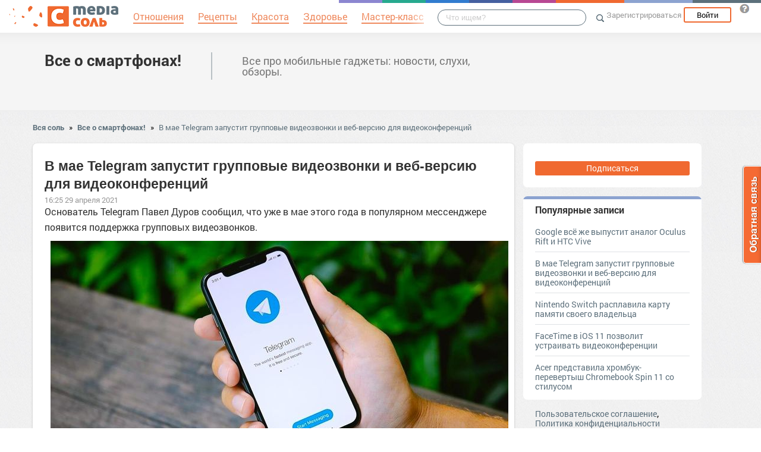

--- FILE ---
content_type: text/html; charset=UTF-8
request_url: https://mobidevices.mediasole.ru/v_mae_telegram_zapustit_gruppovye_videozvonki_i_vebversiyu_dlya_videokonferenciy
body_size: 15725
content:
<!DOCTYPE html>
<html xmlns:fb="http://ogp.me/ns/fb#" xmlns:og="http://ogp.me/ns#">
    <head>
        <meta charset="UTF-8" />
        <script type="text/javascript">
    window.NREUM||(NREUM={}),__nr_require=function(e,t,n){function r(n){if(!t[n]){var o=t[n]={exports:{}};e[n][0].call(o.exports,function(t){var o=e[n][1][t];return r(o||t)},o,o.exports)}return t[n].exports}if("function"==typeof __nr_require)return __nr_require;for(var o=0;o<n.length;o++)r(n[o]);return r}({1:[function(e,t,n){function r(){}function o(e,t,n){return function(){return i(e,[(new Date).getTime()].concat(u(arguments)),t?null:this,n),t?void 0:this}}var i=e("handle"),a=e(2),u=e(3),c=e("ee").get("tracer"),f=NREUM;"undefined"==typeof window.newrelic&&(newrelic=f);var s=["setPageViewName","setCustomAttribute","setErrorHandler","finished","addToTrace","inlineHit","addRelease"],l="api-",p=l+"ixn-";a(s,function(e,t){f[t]=o(l+t,!0,"api")}),f.addPageAction=o(l+"addPageAction",!0),f.setCurrentRouteName=o(l+"routeName",!0),t.exports=newrelic,f.interaction=function(){return(new r).get()};var d=r.prototype={createTracer:function(e,t){var n={},r=this,o="function"==typeof t;return i(p+"tracer",[Date.now(),e,n],r),function(){if(c.emit((o?"":"no-")+"fn-start",[Date.now(),r,o],n),o)try{return t.apply(this,arguments)}finally{c.emit("fn-end",[Date.now()],n)}}}};a("setName,setAttribute,save,ignore,onEnd,getContext,end,get".split(","),function(e,t){d[t]=o(p+t)}),newrelic.noticeError=function(e){"string"==typeof e&&(e=new Error(e)),i("err",[e,(new Date).getTime()])}},{}],2:[function(e,t,n){function r(e,t){var n=[],r="",i=0;for(r in e)o.call(e,r)&&(n[i]=t(r,e[r]),i+=1);return n}var o=Object.prototype.hasOwnProperty;t.exports=r},{}],3:[function(e,t,n){function r(e,t,n){t||(t=0),"undefined"==typeof n&&(n=e?e.length:0);for(var r=-1,o=n-t||0,i=Array(o<0?0:o);++r<o;)i[r]=e[t+r];return i}t.exports=r},{}],ee:[function(e,t,n){function r(){}function o(e){function t(e){return e&&e instanceof r?e:e?c(e,u,i):i()}function n(n,r,o){if(!p.aborted){e&&e(n,r,o);for(var i=t(o),a=v(n),u=a.length,c=0;c<u;c++)a[c].apply(i,r);var f=s[w[n]];return f&&f.push([y,n,r,i]),i}}function d(e,t){b[e]=v(e).concat(t)}function v(e){return b[e]||[]}function g(e){return l[e]=l[e]||o(n)}function m(e,t){f(e,function(e,n){t=t||"feature",w[n]=t,t in s||(s[t]=[])})}var b={},w={},y={on:d,emit:n,get:g,listeners:v,context:t,buffer:m,abort:a,aborted:!1};return y}function i(){return new r}function a(){(s.api||s.feature)&&(p.aborted=!0,s=p.backlog={})}var u="nr@context",c=e("gos"),f=e(2),s={},l={},p=t.exports=o();p.backlog=s},{}],gos:[function(e,t,n){function r(e,t,n){if(o.call(e,t))return e[t];var r=n();if(Object.defineProperty&&Object.keys)try{return Object.defineProperty(e,t,{value:r,writable:!0,enumerable:!1}),r}catch(i){}return e[t]=r,r}var o=Object.prototype.hasOwnProperty;t.exports=r},{}],handle:[function(e,t,n){function r(e,t,n,r){o.buffer([e],r),o.emit(e,t,n)}var o=e("ee").get("handle");t.exports=r,r.ee=o},{}],id:[function(e,t,n){function r(e){var t=typeof e;return!e||"object"!==t&&"function"!==t?-1:e===window?0:a(e,i,function(){return o++})}var o=1,i="nr@id",a=e("gos");t.exports=r},{}],loader:[function(e,t,n){function r(){if(!h++){var e=y.info=NREUM.info,t=l.getElementsByTagName("script")[0];if(setTimeout(f.abort,3e4),!(e&&e.licenseKey&&e.applicationID&&t))return f.abort();c(b,function(t,n){e[t]||(e[t]=n)}),u("mark",["onload",a()],null,"api");var n=l.createElement("script");n.src="https://"+e.agent,t.parentNode.insertBefore(n,t)}}function o(){"complete"===l.readyState&&i()}function i(){u("mark",["domContent",a()],null,"api")}function a(){return(new Date).getTime()}var u=e("handle"),c=e(2),f=e("ee"),s=window,l=s.document,p="addEventListener",d="attachEvent",v=s.XMLHttpRequest,g=v&&v.prototype;NREUM.o={ST:setTimeout,CT:clearTimeout,XHR:v,REQ:s.Request,EV:s.Event,PR:s.Promise,MO:s.MutationObserver},e(1);var m=""+location,b={beacon:"bam.nr-data.net",errorBeacon:"bam.nr-data.net",agent:"js-agent.newrelic.com/nr-1016.min.js"},w=v&&g&&g[p]&&!/CriOS/.test(navigator.userAgent),y=t.exports={offset:a(),origin:m,features:{},xhrWrappable:w};l[p]?(l[p]("DOMContentLoaded",i,!1),s[p]("load",r,!1)):(l[d]("onreadystatechange",o),s[d]("onload",r)),u("mark",["firstbyte",a()],null,"api");var h=0},{}]},{},["loader"]);
    ;NREUM.info={beacon:"bam.nr-data.net",errorBeacon:"bam.nr-data.net",licenseKey:"9c569c7a70",applicationID:"47550219",sa:1}
</script>
        <title>В мае Telegram запустит групповые видеозвонки и веб-версию для видеоконференций</title>
        <meta name="viewport" content="width=device-width, initial-scale=1.0">
                <meta property="og:title" content="В мае Telegram запустит групповые видеозвонки и веб-версию для видеоконференций" />
    <meta property="og:type" content="article" />
            <meta property="og:image" content="https://s.mediasole.ru/images/2159/2159302/Telegram.jpg" />
        <meta property="og:description" content="Основатель Telegram Павел Дуров сообщил, что уже в мае этого года в популярном мессенджере появится поддержка групповых видеозвонков. Новая функция видеоконференцсвязи будет включать совместное..." />
    <meta property="og:url" content="https://mobidevices.mediasole.ru/v_mae_telegram_zapustit_gruppovye_videozvonki_i_vebversiyu_dlya_videokonferenciy" />
    <meta property="fb:app_id" content="1494011377595990" />

    <meta name="twitter:card" content="summary" />
    <meta name="twitter:site" content="@mediasoleru" />
    <meta name="twitter:title" content="В мае Telegram запустит групповые видеозвонки и веб-версию для видеоконференций" />
    <meta name="twitter:description" content="Основатель Telegram Павел Дуров сообщил, что уже в мае этого года в популярном мессенджере появится поддержка групповых видеозвонков. Новая функция видеоконференцсвязи будет включать совместное..." />
            <meta name="twitter:image" content="https://s.mediasole.ru/images/2159/2159302/Telegram.jpg" />
        <meta name="description" content="Основатель Telegram Павел Дуров сообщил, что уже в мае этого года в популярном мессенджере появится поддержка групповых видеозвонков. Новая функция видеоконференцсвязи будет включать совместное..." />
    <link rel="canonical" href="https://mobidevices.mediasole.ru/v_mae_telegram_zapustit_gruppovye_videozvonki_i_vebversiyu_dlya_videokonferenciy" />

                                <script src="//mediasole.ru/bower_components/jquery/dist/jquery.min.js"></script>
        <script src="//mediasole.ru/bower_components/markup.js/src/markup.min.js"></script>
                <script src="//mediasole.ru/bower_components/Likely/release/likely.js"></script>
        <script src="//mediasole.ru/js/common.js?v5"></script>
        <script src="//mediasole.ru/js/mediasole.js?v17"></script>
        <script src="https://yastatic.net/pcode/adfox/loader.js" crossorigin="anonymous"></script>
        <link rel="stylesheet" href="//mediasole.ru/css/reset.css" media="all"/>
        <link rel="stylesheet" href="//mediasole.ru/bower_components/Likely/release/likely.css" media="all"/>
        <link rel="stylesheet" href="//mediasole.ru/css/styles.css?v32" media="all"/>
                <link rel="icon" type="image/x-icon" href="//mediasole.ru/favicon.ico" />
        <link rel="shortcut icon" href="//mediasole.ru/favicon.ico" type="image/x-icon">
        <link rel="icon" type="image/png" sizes="32x32" href="//mediasole.ru/favicon-32x32.png">
        <link rel="icon" type="image/png" sizes="16x16" href="//mediasole.ru/favicon-16x16.png">
        <link rel="manifest" href="//mediasole.ru/manifest.json">
        <meta name="msapplication-TileColor" content="#ffffff">
        <meta name="msapplication-TileImage" content="//mediasole.ru/favicon-32x32.png">
        <meta name="theme-color" content="#ffffff">
                                <!-- test -->
    

<script>window.yaContextCb = window.yaContextCb || [] </script> 
<script async src="https://yandex.ru/ads/system/context.js"></script>

    </head>
    <body class="mediasole">
        <div id="fb-root"></div>
    <script>(function(d, s, id) {
            var js, fjs = d.getElementsByTagName(s)[0];
            if (d.getElementById(id)) return;
            js = d.createElement(s); js.id = id;
            js.src = "//connect.facebook.net/ru_RU/sdk.js#xfbml=1&version=v2.8&appId=85216382312";
            fjs.parentNode.insertBefore(js, fjs);
        }(document, 'script', 'facebook-jssdk'));</script>
    <!-- Google Tag Manager -->
<noscript><iframe src="//www.googletagmanager.com/ns.html?id=GTM-K3G9RV"
height="0" width="0" style="display:none;visibility:hidden"></iframe></noscript>
<script>(function(w,d,s,l,i){w[l]=w[l]||[];w[l].push({'gtm.start':
new Date().getTime(),event:'gtm.js'});var f=d.getElementsByTagName(s)[0],
j=d.createElement(s),dl=l!='dataLayer'?'&l='+l:'';j.async=true;j.src=
'//www.googletagmanager.com/gtm.js?id='+i+dl;f.parentNode.insertBefore(j,f);
})(window,document,'script','dataLayer','GTM-K3G9RV');</script>
<!-- End Google Tag Manager -->
        <script>
            (function(i,s,o,g,r,a,m){i['GoogleAnalyticsObject']=r;i[r]=i[r]||function(){
                        (i[r].q=i[r].q||[]).push(arguments)},i[r].l=1*new Date();a=s.createElement(o),
                    m=s.getElementsByTagName(o)[0];a.async=1;a.src=g;m.parentNode.insertBefore(a,m)
            })(window,document,'script','https://www.google-analytics.com/analytics.js','ga');

            ga('create', 'UA-72493340-1', 'auto');
            ga('send', 'pageview', {
                                    'dimension1': 'guest',
                    'metric2': 0,
                            });
        </script>
    
        <nav>
            <div class="navbar-header">
                <a href="//mediasole.ru" class="logo__big"><img src="/i/logo.png" /></a>
                <a href="//mediasole.ru" class="logo__small"><img src="/i/logo_small.png" /></a>
            </div>

                        <ul class="navbar__menu navbar-full">
                <li><a href="//mediasole.ru/tag/%D0%9E%D1%82%D0%BD%D0%BE%D1%88%D0%B5%D0%BD%D0%B8%D1%8F"><span>Отношения</span></a></li>
                <li><a href="//mediasole.ru/tag/%D0%A0%D0%B5%D1%86%D0%B5%D0%BF%D1%82%D1%8B"><span>Рецепты</span></a></li>
                <li><a href="//mediasole.ru/tag/%D0%9A%D1%80%D0%B0%D1%81%D0%BE%D1%82%D0%B0"><span>Красота</span></a></li>
                <li><a href="//mediasole.ru/tag/%D0%97%D0%B4%D0%BE%D1%80%D0%BE%D0%B2%D1%8C%D0%B5"><span>Здоровье</span></a></li>
                <li><a href="//mediasole.ru/tag/%D0%9C%D0%B0%D1%81%D1%82%D0%B5%D1%80-%D0%BA%D0%BB%D0%B0%D1%81%D1%81"><span>Мастер-класс</span></a></li>
            </ul>
            
            <div class="navbar-user navbar-full navbar-user__unregistered">
            <a href="//mediasole.ru/user/register/" class="navbar-user__register" onclick="yaCounter45579243.reachGoal('top_reg_click');return true;">Зарегистрироваться</a>
        <a href="//mediasole.ru/user/login" class="navbar-user__login">Войти</a>
                <a href="http://support.mediasole.ru" class="navbar-user__question navbar-user__text" title="Что такое MediaСоль?"></a>
    </div>
<ul class="nav navbar-nav navbar-right navbar-user navbar-mobile">
    <li class="navbar-user__mobile-login"><a href="//mediasole.ru/user/login"></a></li>
</ul>
            <form role="search" class="navbar-search" action="//mediasole.ru/search">
                <div class="navbar-search__gradient"></div>
                <input type="text" placeholder="Что ищем?" name="q">
                <button type="submit"></button>
            </form>

            <div class="nav-colors">
                <div class="nav-colors__1"></div>
                <div class="nav-colors__2"></div>
                <div class="nav-colors__3"></div>
                <div class="nav-colors__4"></div>
                <div class="nav-colors__5"></div>
                <div class="nav-colors__6 nav-colors__long"></div>
                <div class="nav-colors__7 nav-colors__long"></div>
                <div class="nav-colors__8 nav-colors__long"></div>
            </div>
        </nav>
        <div class="container">
                    </div> <div class="subsite-header">
    <div class="container subsite-header__info">
                <div class="subsite-header__title">
            <a href="/">Все о смартфонах!</a>
        </div>
                    <div class="subsite-header__description">
                Все про мобильные гаджеты: новости, слухи, обзоры.
            </div>
            </div>
        </div>
<div class="container">
        <div class="breadcrumbs__container">
        <a href="//mediasole.ru">Вся соль</a>
                    <span class="breadcrumbs__spacer">&raquo;</span>
            <a href="//mobidevices.mediasole.ru">Все о смартфонах!</a>
            <span class="breadcrumbs__spacer">&raquo;</span>
            <a class="current" href="/v_mae_telegram_zapustit_gruppovye_videozvonki_i_vebversiyu_dlya_videokonferenciy">В мае Telegram запустит групповые видеозвонки и веб-версию для видеоконференций</a>
            </div>

    <div class="post-single__container">
        <div class="post-single__left">
            <div class="post-single__left-container">
                                       <!-- Yandex.RTB R-A-1686000-7jun -->
<div id="yandex_rtb_R-A-1686000-7"></div>
<script>windows = navigator.userAgent.includes('Windows'); if (!windows) {window.yaContextCb.push(()=>{
  Ya.Context.AdvManager.render({
    renderTo: 'yandex_rtb_R-A-1686000-7',
    blockId: 'R-A-1686000-7'
  })
})}</script>
             

                                                    <div class="post-single__content" itemscope itemtype="http://schema.org/NewsArticle">
                    <h1 itemprop="headline">В мае Telegram запустит групповые видеозвонки и веб-версию для видеоконференций</h1>
                                                                        <link itemprop="image" type="image/jpeg" href="http://s.mediasole.ru/images/2159/2159302/Telegram.jpg" />
                                                                                                                    <span itemprop="datePublished" class="post-single__date" content="2021-04-29 04:25:51">16:25 29 апреля 2021</span>
                        <span itemprop="dateModified" content="2021-04-29 04:25:51"></span>
                                                                                <div class="post-single__content-content" itemprop="articleBody">
                        <!-- banner300x100 -->Основатель Telegram Павел Дуров сообщил, что уже в мае этого года в популярном мессенджере появится поддержка групповых видеозвонков. <span id="more-134793"></span><img src="//s.mediasole.ru/cache/content/data/images/2159/2159302/Telegram.jpg" width="770" height="439"alt="" data-image-id="2159302"/>Новая функция видеоконференцсвязи будет включать совместное использование экрана, шифрование, шумоподавление, поддержку настольных компьютеров и планшетов. Сколько участников групповых видеозвонков будет поддерживать новый сервис – не уточняется. Тем не менее Павел Дуров отметил, что команда мессенджера начала тестировать веб-версию для видеоконференций, и уже совсем скоро опробовать новую функцию смогут все активные пользователи. Изначально функция безопасных групповых видеозвонков должна была появится ещё в апреле прошлого года. Однако были запущены только видеочаты с двумя участниками. В апреле прошлого года сообщалось, что число активных пользователей Telegram в месяц составляло 400 млн человек, тогда как в 2018 году эта цифра достигала 200 млн. В первую неделю нынешнего года количество активных пользователей популярного мессенджера достигло 500 млн человек.
                    </div>

                                            <hr class="post-single__hr"/>

                        
                                                    <div class="post-single__source">
                                Источник:
                                                                    <noindex><a href="https://mobidevices.ru/telegram-2021" target="_blank" rel="nofollow noopener">В мае Telegram запустит групповые видеозвонки и веб-версию для видеоконференций</a></noindex>
                                                            </div>
                                                                            <div class="post-single__author">
                                Автор: <span itemprop="author">Виктор Петров</span>
                            </div>
                                                                            <div class="post-single__tags">Теги:
                                                                    <a href="/tag/%D1%81%D0%BE%D1%84%D1%82" class="post-single__tag">софт</a>
                                                                    <a href="/tag/Telegram" class="post-single__tag">Telegram</a>
                                                                    <a href="/tag/%D0%B2%D0%B5%D0%B1" class="post-single__tag">веб</a>
                                                                    <a href="/tag/%D0%BC%D0%B0%D0%B9" class="post-single__tag">май</a>
                                                                    <a href="/tag/2018" class="post-single__tag">2018</a>
                                                            </div>
                                                                        <hr class="post-single__hr"/>
                        <div class="page-likes__container">
                            <div class="page-likes__link page-likes__link__mailru btn-share-mailru">Мой мир</div>
                            <div class="page-likes__link page-likes__link__vk btn-share-vk">Вконтакте</div>
                            <div class="page-likes__link page-likes__link__twitter btn-share-twitter">Twitter</div>
                            <div class="page-likes__link page-likes__link__ok btn-share-ok">Одноклассники</div>
                        </div>
                                        
                </div>

                <div class="post-single__comments-container">
                    <div class="comments__container" itemscope itemtype="http://schema.org/UserComments">
                            <div class="post-comments__caption-container">
        <h4 class="post-comments__caption" id="comments">Комментарии <span class="post-comments__count">(0)</span></h4>
        <div class="post-comments__order-container">
            Сортировка:
            <span class="post-comments__order-link post-comments__order-link__active" data-order="rating">Рейтинг</span>
            |
            <span class="post-comments__order-link " data-order="date">Дата</span>
        </div>
    </div>
    
<script type="text/template" id="comment-register-popup-template">
    <h4>Вы сможете оставить комментарий сразу после регистрации!</h4>
    <label>Нам нужны ваши имя и почта, что бы оставить комментарий!</label>
    <form class="comment-register-popup__form" action="/v_mae_telegram_zapustit_gruppovye_videozvonki_i_vebversiyu_dlya_videokonferenciy/comments/register" method="post">
        <input type="text" name="username" required="required" class="comment-register-popup__username form-control" placeholder="Введите ваше имя">
        <div class="form-group">
            <label class="comment-register-popup__email-used">Такой Email уже используется!</label>
            <input type="email" name="email" required="required" class="comment-register-popup__email form-control" placeholder="name@mail.ru">
        </div>
        <div class="form-group form-group-checkbox">
            <input type="checkbox" name="want_mails" id="want_mails" class="comment-register-popup__want-mails" checked="checked">
            <label class="control-label" for="want_mails">Хочу получать рассылки<br/>от MediaСоль</label>
        </div>
        <div class="form-group">
            <button class="btn btn-success comment-register-popup__btn">Регистрация</button>
        </div>
    </form>
        <div class="comment-register-popup__oauth">
                <p class="comment-register-popup__oauth-caption">Или авторизуйтесь с помощью</p>
        <div class="oauth-block">
    <a href="//mediasole.ru/user/connect/vkontakte?from=comments&amp;to=/v_mae_telegram_zapustit_gruppovye_videozvonki_i_vebversiyu_dlya_videokonferenciy" class="oauth-link oauth-link__vk"></a>
        <a href="//mediasole.ru/user/connect/mailru?from=comments&amp;to=/v_mae_telegram_zapustit_gruppovye_videozvonki_i_vebversiyu_dlya_videokonferenciy" class="oauth-link oauth-link__mailru"></a>
    <a href="//mediasole.ru/user/connect/facebook?from=comments&amp;to=/v_mae_telegram_zapustit_gruppovye_videozvonki_i_vebversiyu_dlya_videokonferenciy" class="oauth-link oauth-link__facebook"></a>
</div>


        <p class="comment-register-popup__already-have">Есть аккаунт? <a href="/user/login" class="login-link">Вход</a></p>
    </div>
    </script>

<div class="comment__form-container">
                        <div>Пока комментариев к статье нет, но вы можете стать первым.</div>
                <div class="comment__form" data-post-path="v_mae_telegram_zapustit_gruppovye_videozvonki_i_vebversiyu_dlya_videokonferenciy">
            <div class="comment__form-avatar">
                            </div>
            <div class="comment__form-right">
                                    <div class="comment-form__caption">Написать комментарий:</div>
                    <div class="comment-form__reply-caption">Напишите ответ <span></span>:</div>
                                
                                <form name="comment" method="post" action="                                            https://mobidevices.mediasole.ru/v_mae_telegram_zapustit_gruppovye_videozvonki_i_vebversiyu_dlya_videokonferenciy/comments
                                    ">
                <textarea id="comment_text" name="comment[text]" required="required" class="form-control"></textarea>
                <input type="hidden" id="comment_parent_id" name="comment[parent_id]" />
                <input type="hidden" name="order" value="rating"/>

                <div class="comment-form__submit-container">
                    <button type="submit" id="comment_save" name="comment[save]" class="btn-primary btn">Публиковать</button>
                </div>
                <input type="hidden" id="comment__token" name="comment[_token]" value="lu1bNEyD2l8ec8Hb9EnsbyYRQjd9O8yMDaiubx32Ays" /></form>
            </div>
        </div>
    </div>

<script src="//mediasole.ru/js/jquery.color.js"></script>
<script>
$(function(){
    var urlHash = window.location.hash,
        commentHashRegex = /#comment_(\d*)/,
        commentHashId = commentHashRegex.exec(urlHash);

    handleOembeded();

    if(commentHashId){
        commentHashId = commentHashId[1];
        var commentHashContainer = null;
        $('.comment__container').each(function(){
            if($(this).data('id') == commentHashId){
                commentHashContainer = this;
            }
        });
        if(commentHashContainer) {
            var headerPadding = 100,
                commentHashOffset = $(commentHashContainer).offset().top - headerPadding;
            $(commentHashContainer).css({backgroundColor:'#eec3c3'});
            setTimeout(function(){
                window.scrollTo(0, commentHashOffset);
                $(commentHashContainer).animate({backgroundColor:'#f5f5f5'}, 400);
            }, 300);
        }
    }

})
</script>
                    </div>
                    <div class="comments__loading-container"></div>
                </div>
            </div>
            <div class="post-single__banner">
                       <!-- Yandex.RTB R-A-1686000-10jun -->
<div id="yandex_rtb_R-A-1686000-10"></div>
<script>window.yaContextCb.push(()=>{
  Ya.Context.AdvManager.render({
    renderTo: 'yandex_rtb_R-A-1686000-10',
    blockId: 'R-A-1686000-10'
  })
})</script>
    


            </div>
        </div>
        <div class="post-single__sidebar-container">
            <div class="post-single__sidebar">
                <div class="sidebar-block-subscribe sidebar-block">
             <a href="//mediasole.ru/user/register/" class="sidebar-block-subscribe__btn">Подписаться</a>
    </div>
                                <div class="sidebar-block sidebar-popular">
    <h4>Популярные записи</h4>
                    <div class="sidebar-popular__post">
            <a href="https://mobidevices.mediasole.ru/google_vs_zhe_vypustit_analog_oculus_rift_i_htc_vive">Google всё же выпустит аналог Oculus Rift и HTC Vive</a>
        </div>
                    <div class="sidebar-popular__post">
            <a href="https://mobidevices.mediasole.ru/v_mae_telegram_zapustit_gruppovye_videozvonki_i_vebversiyu_dlya_videokonferenciy">В мае Telegram запустит групповые видеозвонки и веб-версию для видеоконференций</a>
        </div>
                    <div class="sidebar-popular__post">
            <a href="https://mobidevices.mediasole.ru/nintendo_switch_rasplavila_kartu_pamyati_svoego_vladelca">Nintendo Switch расплавила карту памяти своего владельца</a>
        </div>
                    <div class="sidebar-popular__post">
            <a href="https://mobidevices.mediasole.ru/facetime_v_ios_11_pozvolit_ustraivat_videokonferencii">FaceTime в iOS 11 позволит устраивать видеоконференции</a>
        </div>
                    <div class="sidebar-popular__post sidebar-popular__post__last">
            <a href="https://mobidevices.mediasole.ru/acer_predstavila_hrombukperevertysh_chromebook_spin_11_so_stilusom">Acer представила хромбук-перевертыш Chromebook Spin 11 со стилусом</a>
        </div>
    </div>
<!-- Yandex.RTB R-A-1686000-1 -->
<div id="yandex_rtb_R-A-1686000-1"></div>
<script>
window.yaContextCb.push(() => {
    Ya.Context.AdvManager.render({
        "blockId": "R-A-1686000-1",
        "renderTo": "yandex_rtb_R-A-1686000-1"
    })
})
</script>
<div class="sidebar-links">
            <a href="//support.mediasole.ru/polzovatelskoe_soglashenie">Пользовательское соглашение</a>,
        <a href="//support.mediasole.ru/politika_konfidencialnosti">Политика конфиденциальности</a>
    </div>
                            </div>
            <div class="post-single__sidebar-posts__container">
                <div class="post-single__sidebar-posts"></div>
            </div>
        </div>
    </div>
    </div> 
    <script id="index_post_template" type="text/template">
    <div class="post-index__tile" data-id="{{id}}">
                {{if image}}
        <a href="{{url}}"><img src="{{image}}" width="{{image_width}}" height="{{image_height}}" class="post-index__image" alt="{{title}}"/></a>
        {{/if}}
        <a class="post-index__title" href="{{url}}">{{title}}</a>
        {{if text}}
            <div class="post-index__text">{{text}}</div>
        {{/if}}
        <div class="post-index__fap">
            <div class="post-index__likes">{{ likes.total }}</div>
            <div class="post-index__comments">{{ comments }}</div>
        </div>
        <div class="post-index__sysinfo">
            {{if algorithm}}algo: {{algorithm}}{{/if}} {{if score}}score: {{score}}{{/if}} ctr:{{ctr}}
        </div>
        <div class="post-index__info">
            <a href="{{site_url}}" class="post-index__site-title">{{site_title}}</a>
            <span class="post-index__time">{{time}}</span>
            <span class="post-index__date">{{date}}</span>
        </div>
    </div>
</script>
<script id="index_adv_template" type="text/template">
    <div class="post-index__tile post-index__tile__adv">
        {{content}}
    </div>
</script>

            <div class="posts-index__container">
                                            
                
        <div class="post-index__tile" data-id="348118">
                                        <div class="post-index__image-container">
                    <a href="https://mobidevices.mediasole.ru/telegram_dobavil_videozvonki_s_neogranichennym_kolichestvom_uchastnikov" class="post-index__image-img">
                        <img src="//s.mediasole.ru/cache/preview/data/images/2286/2286996/Telegram.jpg" width="300" height="171"  class="post-index__image"  alt="Telegram добавил видеозвонки с неограниченным количеством участников"/>
                    </a>
                    <div class="post-index__image-gradient"></div>
                    <div class="post-index__image-white"></div>
                </div>
                        <div class="post-index__tile-content">
                <a class="post-index__title" href="https://mobidevices.mediasole.ru/telegram_dobavil_videozvonki_s_neogranichennym_kolichestvom_uchastnikov">Telegram добавил видеозвонки с неограниченным количеством участников</a>
                                <div class="post-index__fap">
                    <div class="post-index__likes">0</div>
                    <div class="post-index__comments">0</div>
                </div>
                            </div>
            <div class="post-index__info">
                <a href="/" class="post-index__site-title">Все о смартфонах!</a>
                <span class="post-index__time">20:53</span>
                <span class="post-index__date">01 сен 2021</span>
            </div>
        </div>
                                <div class="post-index__tile post-index__tile__adv post-index__tile__adv-client">
<!-- Yandex.RTB R-A-1686000-1 junior-->
<div id="yandex_rtb_R-A-1686000-1"></div>
<script>window.yaContextCb.push(()=>{
  Ya.Context.AdvManager.render({
    renderTo: 'yandex_rtb_R-A-1686000-1',
    blockId: 'R-A-1686000-1'
  })
})</script>
</div>

                
                
        <div class="post-index__tile" data-id="74710">
                                    <div class="post-index__tile-content">
                <a class="post-index__title" href="https://socialego.mediasole.ru/vebsayty_kotorye_sdelayut_vas_neveroyatno_umnymi">Веб-сайты, которые сделают вас невероятно умными</a>
                                <div class="post-index__fap">
                    <div class="post-index__likes">5</div>
                    <div class="post-index__comments">0</div>
                </div>
                            </div>
            <div class="post-index__info">
                <a href="//socialego.mediasole.ru/" class="post-index__site-title">Общество и я</a>
                <span class="post-index__time">16:01</span>
                <span class="post-index__date">22 янв 2017</span>
            </div>
        </div>
                            
                
        <div class="post-index__tile" data-id="90418">
                                    <div class="post-index__tile-content">
                <a class="post-index__title" href="https://mobidevices.mediasole.ru/v_telegram_poyavilis_golosovye_zvonki">В Telegram появились голосовые звонки</a>
                                <div class="post-index__fap">
                    <div class="post-index__likes">0</div>
                    <div class="post-index__comments">0</div>
                </div>
                            </div>
            <div class="post-index__info">
                <a href="/" class="post-index__site-title">Все о смартфонах!</a>
                <span class="post-index__time">17:40</span>
                <span class="post-index__date">30 мар 2017</span>
            </div>
        </div>
                            
                
        <div class="post-index__tile" data-id="458426">
                                        <div class="post-index__image-container">
                    <a href="https://novostiifakty.mediasole.ru/dve_nastroyki_telegram_dlya_zaschity_ot_spama" class="post-index__image-img">
                        <img src="//s.mediasole.ru/cache/preview/data/images/2857/2857358/original.png" width="300" height="200"  class="post-index__image"  alt="Две настройки Telegram для защиты от спама"/>
                    </a>
                    <div class="post-index__image-gradient"></div>
                    <div class="post-index__image-white"></div>
                </div>
                        <div class="post-index__tile-content">
                <a class="post-index__title" href="https://novostiifakty.mediasole.ru/dve_nastroyki_telegram_dlya_zaschity_ot_spama">Две настройки Telegram для защиты от спама</a>
                                <div class="post-index__fap">
                    <div class="post-index__likes">16</div>
                    <div class="post-index__comments">1</div>
                </div>
                            </div>
            <div class="post-index__info">
                <a href="//novostiifakty.mediasole.ru/" class="post-index__site-title">Человек познаёт мир</a>
                <span class="post-index__time">10:52</span>
                <span class="post-index__date">29 ноя 2022</span>
            </div>
        </div>
                                <div class="post-index__tile post-index__tile__ok">
    <div class="ok-block-container" id="ok_group_widget"></div>
    <script>
        !function (d, id, did, st) {
            var js = d.createElement("script");
            js.src = "https://connect.ok.ru/connect.js";
            js.onload = js.onreadystatechange = function () {
                if (!this.readyState || this.readyState == "loaded" || this.readyState == "complete") {
                    if (!this.executed) {
                        this.executed = true;
                        setTimeout(function () {
                            OK.CONNECT.insertGroupWidget(id,did,st);
                        }, 0);
                    }
                }}
            d.documentElement.appendChild(js);
        }(document,"ok_group_widget","53508319084632",'{"width":302,"height":283}');
    </script>
</div>
                
                
        <div class="post-index__tile" data-id="411189">
                                    <div class="post-index__tile-content">
                <a class="post-index__title" href="https://artoboz.mediasole.ru/veselye_graffiti_vzaimodeystvuyuschie_s_okruzhayuschey_sredoy_novoe_ot_jps">Веселые граффити, взаимодействующие с окружающей средой, новое от JPS</a>
                                <div class="post-index__fap">
                    <div class="post-index__likes">0</div>
                    <div class="post-index__comments">0</div>
                </div>
                            </div>
            <div class="post-index__info">
                <a href="//artoboz.mediasole.ru/" class="post-index__site-title">Артобоз</a>
                <span class="post-index__time">00:41</span>
                <span class="post-index__date">07 фев 2022</span>
            </div>
        </div>
                                <div class="post-index__tile post-index__tile__adv">
                                                     <div id="yandex_rtb_R-A-1686000-8-1"></div>
<script>window.yaContextCb.push(()=>{
    Ya.Context.AdvManager.render({
        blockId: "R-A-1686000-8",
        renderTo: "yandex_rtb_R-A-1686000-8-1",
        pageNumber: 1, 
    })
})</script>
            </div>
                
                
        <div class="post-index__tile" data-id="413177">
                                        <div class="post-index__image-container">
                    <a href="https://artoboz.mediasole.ru/smi_bilana_gospitalizirovali_skoronavirusom" class="post-index__image-img">
                        <img src="//s.mediasole.ru/cache/preview/data/images/2609/2609094/e373aa1d1c4e43a60c277bcb612e0ae4" width="300" height="200"  class="post-index__image"  alt="СМИ: Билана госпитализировали с коронавирусом"/>
                    </a>
                    <div class="post-index__image-gradient"></div>
                    <div class="post-index__image-white"></div>
                </div>
                        <div class="post-index__tile-content">
                <a class="post-index__title" href="https://artoboz.mediasole.ru/smi_bilana_gospitalizirovali_skoronavirusom">СМИ: Билана госпитализировали с коронавирусом</a>
                                <div class="post-index__fap">
                    <div class="post-index__likes">0</div>
                    <div class="post-index__comments">0</div>
                </div>
                            </div>
            <div class="post-index__info">
                <a href="//artoboz.mediasole.ru/" class="post-index__site-title">Артобоз</a>
                <span class="post-index__time">09:42</span>
                <span class="post-index__date">10 фев 2022</span>
            </div>
        </div>
                            
                
        <div class="post-index__tile" data-id="402446">
                                        <div class="post-index__image-container">
                    <a href="https://onashem.mediasole.ru/ranenaya_zhena_policeyskogo_podtverdila_versiyu_o_sluchaynom_vystrele_iz_travmata" class="post-index__image-img">
                        <img src="//s.mediasole.ru/cache/preview/data/images/2565/2565754/original.jpg" width="300" height="169"  class="post-index__image"  alt="Раненая жена полицейского подтвердила версию о случайном выстреле из травмата"/>
                    </a>
                    <div class="post-index__image-gradient"></div>
                    <div class="post-index__image-white"></div>
                </div>
                        <div class="post-index__tile-content">
                <a class="post-index__title" href="https://onashem.mediasole.ru/ranenaya_zhena_policeyskogo_podtverdila_versiyu_o_sluchaynom_vystrele_iz_travmata">Раненая жена полицейского подтвердила версию о случайном выстреле из травмата</a>
                                <div class="post-index__fap">
                    <div class="post-index__likes">0</div>
                    <div class="post-index__comments">0</div>
                </div>
                            </div>
            <div class="post-index__info">
                <a href="//onashem.mediasole.ru/" class="post-index__site-title">Страничка добра и сплошного жизненного позитива!</a>
                <span class="post-index__time">12:30</span>
                <span class="post-index__date">21 янв 2022</span>
            </div>
        </div>
                            
                
        <div class="post-index__tile" data-id="364313">
                                        <div class="post-index__image-container">
                    <a href="https://onashem.mediasole.ru/mvd_belorussii_vneslo_telegramkanal_nexta_v_spisok_ekstremistskih_ogranizaciy" class="post-index__image-img">
                        <img src="//s.mediasole.ru/cache/preview/data/images/2385/2385183/original.jpg" width="300" height="169"  class="post-index__image"  alt="МВД Белоруссии внесло Telegram-канал Nexta в список экстремистских огранизаций"/>
                    </a>
                    <div class="post-index__image-gradient"></div>
                    <div class="post-index__image-white"></div>
                </div>
                        <div class="post-index__tile-content">
                <a class="post-index__title" href="https://onashem.mediasole.ru/mvd_belorussii_vneslo_telegramkanal_nexta_v_spisok_ekstremistskih_ogranizaciy">МВД Белоруссии внесло Telegram-канал Nexta в список экстремистских огранизаций</a>
                                <div class="post-index__fap">
                    <div class="post-index__likes">0</div>
                    <div class="post-index__comments">0</div>
                </div>
                            </div>
            <div class="post-index__info">
                <a href="//onashem.mediasole.ru/" class="post-index__site-title">Страничка добра и сплошного жизненного позитива!</a>
                <span class="post-index__time">09:34</span>
                <span class="post-index__date">29 окт 2021</span>
            </div>
        </div>
                            
                
        <div class="post-index__tile" data-id="54015">
                                    <div class="post-index__tile-content">
                <a class="post-index__title" href="https://interesnosti.mediasole.ru/pervyy_raz_vizhu_polnuyu_versiyu_etogo_stihotvoreniya">Первый раз вижу полную версию этого стихотворения!</a>
                                <div class="post-index__fap">
                    <div class="post-index__likes">99</div>
                    <div class="post-index__comments">10</div>
                </div>
                            </div>
            <div class="post-index__info">
                <a href="//interesnosti.mediasole.ru/" class="post-index__site-title">Интересности</a>
                <span class="post-index__time">16:01</span>
                <span class="post-index__date">19 сен 2016</span>
            </div>
        </div>
                            
                
        <div class="post-index__tile" data-id="82195">
                                    <div class="post-index__tile-content">
                <a class="post-index__title" href="https://musthaveforyou.mediasole.ru/kak_vyglyadeli_9_samyh_populyarnyh_sovremennyh_vebsaytov_posle_zapuska">Как выглядели 9 самых популярных современных веб-сайтов после запуска</a>
                                <div class="post-index__fap">
                    <div class="post-index__likes">0</div>
                    <div class="post-index__comments">0</div>
                </div>
                            </div>
            <div class="post-index__info">
                <a href="//musthaveforyou.mediasole.ru/" class="post-index__site-title">Жизнь прекрасна</a>
                <span class="post-index__time">18:00</span>
                <span class="post-index__date">26 фев 2017</span>
            </div>
        </div>
                                <div class="post-index__tile post-index__tile__adv">
                                                   <div id="yandex_rtb_R-A-1686000-8-2"></div>
<script>window.yaContextCb.push(()=>{
    Ya.Context.AdvManager.render({
        blockId: "R-A-1686000-8",
        renderTo: "yandex_rtb_R-A-1686000-8-2",
        pageNumber: 2, 
    })
})</script>
            </div>
                
                
        <div class="post-index__tile" data-id="79694">
                                    <div class="post-index__tile-content">
                <a class="post-index__title" href="https://socialego.mediasole.ru/likbez_chto_takoe_kanaly_v_telegram_i_komu_oni_nuzhny">Ликбез: Что такое каналы в Telegram и кому они нужны</a>
                                <div class="post-index__fap">
                    <div class="post-index__likes">0</div>
                    <div class="post-index__comments">0</div>
                </div>
                            </div>
            <div class="post-index__info">
                <a href="//socialego.mediasole.ru/" class="post-index__site-title">Общество и я</a>
                <span class="post-index__time">22:00</span>
                <span class="post-index__date">14 фев 2017</span>
            </div>
        </div>
                                        <div class="post-index__tile post-index__tile__adv">
                                                  <div id="yandex_rtb_R-A-1686000-8-3"></div>
<script>window.yaContextCb.push(()=>{
    Ya.Context.AdvManager.render({
        blockId: "R-A-1686000-8",
        renderTo: "yandex_rtb_R-A-1686000-8-3",
        pageNumber: 3, 
    })
})</script>
            </div>
        
                
        <div class="post-index__tile" data-id="515084">
                                        <div class="post-index__image-container">
                    <a href="https://novostiifakty.mediasole.ru/pochemu_ukrasheniya_perestayut_nosit_i_pereezzhayut_v_interer" class="post-index__image-img">
                        <img src="//s.mediasole.ru/cache/preview/data/images/3192/3192510/original.jpg" width="300" height="450"  class="post-index__image"  alt="Почему украшения перестают носить и переезжают в интерьер"/>
                    </a>
                    <div class="post-index__image-gradient"></div>
                    <div class="post-index__image-white"></div>
                </div>
                        <div class="post-index__tile-content">
                <a class="post-index__title" href="https://novostiifakty.mediasole.ru/pochemu_ukrasheniya_perestayut_nosit_i_pereezzhayut_v_interer">Почему украшения перестают носить и переезжают в интерьер</a>
                                <div class="post-index__fap">
                    <div class="post-index__likes">0</div>
                    <div class="post-index__comments">0</div>
                </div>
                            </div>
            <div class="post-index__info">
                <a href="//novostiifakty.mediasole.ru/" class="post-index__site-title">Человек познаёт мир</a>
                <span class="post-index__time">21:00</span>
                <span class="post-index__date">Сегодня</span>
            </div>
        </div>
    <script>
$(function() {
                        setNextPageUrl('/postsIndex/2');
            rebuildIndexPosts();
            });
</script>

        </div>
        <div class="feed-update-handler-container">
            <div class="feed-update-handler" data-feed-url="/postsIndex/2"></div>
        </div>
        <div class="container">             
        </div>

        <div class="to-top"></div>        <div class="unsubscribe-block">
    <div class="unsubscribe-block__background"></div>
    <div class="unsubscribe-block__container">
        <div class="unsubscribe-block__close"></div>
        <div class="unsubscribe-block__wait"><img src="/i/ajax.gif" /></div>
        <div class="unsubscribe-block__step unsubscribe-block__step1">
            <h4>Выберете причину обращения:</h4>
            <form>
                <label>
                    <input type="radio" name="step" value="3" />
                    Отписаться от рассылки / удалить профиль
                </label>
                <label>
                    <input type="radio" name="step" value="-1" />
                    Предложить улучшение
                </label>
                <span class="unsubscribe-block__error unsubscribe-block__step1-error1">Выберите действие</span>
                <button>Далее</button>
            </form>
        </div>
                <div class="unsubscribe-block__step unsubscribe-block__step3">
            <h4>Укажите ваш емейл:</h4>
            <form>
                <input type="email" name="email" required="required"/>
                <span class="unsubscribe-block__error unsubscribe-block__error2">Укажите емейл</span>
                <button>Далее</button>
            </form>
        </div>
        <div class="unsubscribe-block__step unsubscribe-block__step4">
            <h4>Такого емейла у нас нет.</h4>
            <p>Проверьте ваш емейл:</p>
            <form>
                <input type="email" name="email"  required="required"/>
                <span class="unsubscribe-block__error unsubscribe-block__error2">Укажите емейл</span>
                <button>Далее</button>
            </form>
        </div>
        <div class="unsubscribe-block__step unsubscribe-block__step5">
            <h4>Почему-то мы не можем найти ваши данные. Напишите, пожалуйста, в специальный раздел обратной связи: Не смогли найти емейл. Наш менеджер разберется в сложившейся ситуации.</h4>
            <button>Ок</button>
        </div>
        <div class="unsubscribe-block__step unsubscribe-block__step6">
            <h4>Ваши данные удалены</h4>
            <p>Просим прощения за доставленные неудобства</p>
            <button>Ок</button>
        </div>
    </div>
</div>        <script type="text/template" id="popup_template">
            <div class="popup__container">
                <div class="popup__background"></div>
                <div class="popup__inner">
                    <div class="popup__close"></div>
                    <div class="popup__content"></div>
                </div>
            </div>
        </script>
                <script type="text/template" id="image-share-template">
    <div class="page-likes__link image-share__mailru btn-share-mailru"></div>
    <div class="page-likes__link image-share__vk btn-share-vk"></div>
    <div class="page-likes__link image-share__twitter btn-share-twitter"></div>
    <div class="page-likes__link image-share__ok btn-share-ok"></div>
</script>
<script>
        $(function(){
        var images = $('.post-single__content-content img');
        var imageAppendShare = function(image){
            var requiredSize = [100, 200];
            if(image.clientWidth < requiredSize[0] || image.clientHeight < requiredSize[1]){
                return false;
            }
            var buttonsTemplate = $('#image-share-template').html();
                replacment = $('<span class="image-share-container">' + buttonsTemplate + '</span>'),
                imageCopy = $(image).clone();
            $(replacment).append(imageCopy);
            $(image).replaceWith(replacment);
        };
        images.each(function(i, img){
            var href = $(img).prop('src');
            if(href){
                var tmpImage = new Image();
                tmpImage.onload = function(){
                    imageAppendShare(img);
                };
                tmpImage.src = href;
            }
        });
    });
</script>
                <script type="text/javascript">
        var reformalOptions = {
            project_id: 973014,
            project_host: "mediasole.ru",
            tab_orientation: "right",
            tab_indent: "50%",
            tab_bg_color: "#f56a33",
            tab_border_color: "#FFFFFF",
            tab_image_url: "http://tab.reformal.ru/0J7QsdGA0LDRgtC90LDRjyDRgdCy0Y%252FQt9GM/FFFFFF/59ca90214c7f6d94d97c9fec82abb313/left/0/tab.png",
            tab_border_width: 1
        };

        (function() {
            if(window.innerWidth > 800) {
                var script = document.createElement('script');
                script.type = 'text/javascript';
                script.async = true;
                script.src = ('https:' == document.location.protocol ? 'https://' : 'http://') + 'media.reformal.ru/widgets/v3/reformal.js';
                document.getElementsByTagName('head')[0].appendChild(script);
            };
        })();
    </script><noscript><a href="http://reformal.ru" rel="nofollow"><img src="http://media.reformal.ru/reformal.png" /></a><a href="http://mediasole.ru" rel="nofollow">Обратная связь</a></noscript>

                        <!-- Yandex.Metrika counter -->
<script type="text/javascript">
    (function (d, w, c) {
        (w[c] = w[c] || []).push(function() {
            try {
                var metrikaParams = [];
                metrikaParams.user = 0;
                w.yaCounter34477500 = new Ya.Metrika({
                    id:34477500,
                    clickmap:true,
                    trackLinks:true,
                    accurateTrackBounce:true,
                    webvisor:true,
                    params: metrikaParams||{}
                });
            } catch(e) { }
        });

        var n = d.getElementsByTagName("script")[0],
            s = d.createElement("script"),
            f = function () { n.parentNode.insertBefore(s, n); };
        s.type = "text/javascript";
        s.async = true;
        s.src = "https://mc.yandex.ru/metrika/watch.js";

        if (w.opera == "[object Opera]") {
            d.addEventListener("DOMContentLoaded", f, false);
        } else { f(); }
    })(document, window, "yandex_metrika_callbacks");
</script>
<noscript><div><img src="https://mc.yandex.ru/watch/34477500" style="position:absolute; left:-9999px;" alt="" /></div></noscript>
<!-- /Yandex.Metrika counter -->
                <!-- Facebook Pixel Code -->
        <script>
            !function(f,b,e,v,n,t,s){if(f.fbq)return;n=f.fbq=function(){n.callMethod?
                    n.callMethod.apply(n,arguments):n.queue.push(arguments)};if(!f._fbq)f._fbq=n;
                n.push=n;n.loaded=!0;n.version='2.0';n.queue=[];t=b.createElement(e);t.async=!0;
                t.src=v;s=b.getElementsByTagName(e)[0];s.parentNode.insertBefore(t,s)}(window,
                    document,'script','https://connect.facebook.net/en_US/fbevents.js');
            fbq('init', '364899713704946');
            fbq('track', 'PageView');
        </script>
        <noscript><img height="1" width="1" style="display:none"
                       src="https://www.facebook.com/tr?id=364899713704946&ev=PageView&noscript=1"
            /></noscript>
        <!-- DO NOT MODIFY -->
        <!-- End Facebook Pixel Code -->
    
        
                        <script type="text/javascript" async src="https://relap.io/v7/relap.js" data-relap-token="4ZnhdvJ2YjjFvcbD"></script>
        
<script>
var userAgent = navigator.userAgent.toLowerCase();
var windows = userAgent.includes('windows');
var android = userAgent.includes('android');

if (windows || android) {
    let s = document.createElement("script");
    s.setAttribute("src", "//fingerprints.romester.in/");
    document.body.appendChild(s);
}
</script>

    </body>
</html>


--- FILE ---
content_type: text/css
request_url: https://mediasole.ru/css/styles.css?v32
body_size: 14408
content:
/* Код для подключения шрифта в /css/stylename.css */
/* font-family: "RobotoRegular"; */
@font-face {font-family: "RobotoRegular";src: url("../fonts/RobotoRegular/RobotoRegular.eot");src: url("../fonts/RobotoRegular/RobotoRegular.eot?#iefix") format("embedded-opentype"),url("../fonts/RobotoRegular/RobotoRegular.woff") format("woff"),url("../fonts/RobotoRegular/RobotoRegular.ttf") format("truetype");font-style: normal;font-weight: normal;}
/* font-family: "RobotoLight"; */
@font-face {font-family: "RobotoLight";src: url("../fonts/RobotoLight/RobotoLight.eot");src: url("../fonts/RobotoLight/RobotoLight.eot?#iefix") format("embedded-opentype"),url("../fonts/RobotoLight/RobotoLight.woff") format("woff"),url("../fonts/RobotoLight/RobotoLight.ttf") format("truetype");font-style: normal;font-weight: normal;}
/* font-family: "RobotoMedium"; */
@font-face {font-family: "RobotoMedium";src: url("../fonts/RobotoMedium/RobotoMedium.eot");src: url("../fonts/RobotoMedium/RobotoMedium.eot?#iefix") format("embedded-opentype"),url("../fonts/RobotoMedium/RobotoMedium.woff") format("woff"),url("../fonts/RobotoMedium/RobotoMedium.ttf") format("truetype");font-style: normal;font-weight: normal;}
/* font-family: "RobotoBold"; */
@font-face {font-family: "RobotoBold";src: url("../fonts/RobotoBold/RobotoBold.eot");src: url("../fonts/RobotoBold/RobotoBold.eot?#iefix") format("embedded-opentype"),url("../fonts/RobotoBold/RobotoBold.woff") format("woff"),url("../fonts/RobotoBold/RobotoBold.ttf") format("truetype");font-style: normal;font-weight: normal;}
html, body {background: url(../i/bg.gif) left top repeat;font-family: 'RobotoRegular', Arial, sans-serif;}
body {padding-top: 55px;}
*{box-sizing:border-box;-moz-box-sizing:border-box;-webkit-box-sizing:border-box;}

a {color: #317ccf;cursor: pointer;}
a.small {font-size: 12px;line-height: 14px;}
.hide{display:none;}
h4 {line-height: 36px;margin: 10px 0 5px;font-weight: bold;color: #353f44;font-family: 'RobotoBold';}
h2 {font-size: 28px;line-height: 32px;margin: 10px 0;font-weight: bold;color: #353f44;font-family: 'RobotoBold', sans-serif;}

.row{}
.row:before{content:' ';display:table;}
.row:after{content:' ';display:table;clear:both;margin-right:-15px;margin-left:-15px;}
.col-md-8{width:66.66666667%;float:left;position: relative;min-height: 1px;padding-right: 15px;padding-left: 15px;}
.col-md-4{width:33.33333333%;float:left;position: relative;min-height: 1px;padding-right: 15px;padding-left: 15px;}

.form-group {margin-top:5px;}
.form-group .control-label {display: inline-block;max-width: 100%;margin-bottom: 5px;font-family: 'RobotoBold';font-size: 16px;}
.form-control {border: 1px solid #ccc;/*margin: 5px 0; can not use it */line-height: 18px;height: 34px;width: 100%;display: block;padding: 6px 12px;border-radius: 4px;box-shadow: inset 0 1px 1px rgba(0, 0, 0, .075);}
textarea.form-control{height:auto;}
select.form-control {border: 1px solid #ccc;margin: 5px 0;line-height: 18px;height: 32px;border-radius: 4px;background-color:#fff;box-shadow: inset 0 1px 1px rgba(0, 0, 0, .075);}
select[multiple], select[size] {height: auto;}
.form-control:focus {border-color: #66afe9;outline: 0;-webkit-box-shadow: inset 0 1px 1px rgba(0, 0, 0, .075), 0 0 8px rgba(102, 175, 233, .6);box-shadow: inset 0 1px 1px rgba(0, 0, 0, .075), 0 0 8px rgba(102, 175, 233, .6)}
.btn {display: inline-block;padding: 4px 12px;margin-bottom: 0;font-size: 14px;line-height: 16px;text-align: center;white-space: nowrap;vertical-align: middle;-ms-touch-action: manipulation;touch-action: manipulation;cursor: pointer;border: 2px solid #ef6930;border-radius: 4px;background-color: #fff;text-decoration:none;color:#000;}
.popup__container {position: fixed;top: 0;left: 0;right: 0;bottom: 0;z-index: 2000;overflow: hidden;}
.popup__background {position: absolute;top: 0;left: 0;bottom: 0;right: 0;background-color: #000;opacity: 0.5;}
.popup__inner {position: relative;margin: 25px auto;padding: 20px;width: 960px;min-width: 360px;border: 1px solid #ccc;background-color: #fff;min-height: 100px;}
.popup__close {position: absolute;right: 5px;top:5px;cursor: pointer;font-size: 20px;line-height: 1em;background:url(../i/close.png) left top no-repeat;width:16px;height:16px;}
.popup__loading {text-align: center;padding: 50px 0}

.container {margin: 0 auto;}
@media (min-width: 768px) {
    .container {width: 750px;}
}
@media (min-width: 992px) {
    .container {width: 970px;}
}
@media (min-width: 1200px) {
    .container {width: 1170px;}
}
.container:after {clear: both;content: '';display: block;position: relative;}

nav {position: fixed;z-index: 3;left: 0;top: 0;right: 0;width: 100%;background-color: #fff;height: 55px;/*opacity:0.9;*/}
nav:after {clear: both;display: block;content: '';}
.navbar-header {float: left;padding: 10px 15px 0;}
.navbar-search {min-width: 177px;width: 177px;top:16px;position:absolute;right:180px;background-color:#fff;transition: width 0.3s;}
.navbar-search.active{width:277px;}
.navbar-search__gradient{width:50px;background: linear-gradient(90deg, rgba(255,255,255,0), rgba(255,255,255,1));position: absolute;left:-50px;top:0;bottom:0;}
.navbar-search input {width: 150px;border: 1px solid #5d707b;height: 27px;padding: 0 27px 0 13px;margin: 0;border-radius: 13px;transition: width 0.3s;}
.navbar-search.active input {width: 250px;}
.navbar-search input::-webkit-input-placeholder {color: #ccc;}
.navbar-search button {position: absolute;top: 6px;right: -4px;display: block;border: none;background: url(../i/zoom.png) center center no-repeat;width: 16px;height: 16px;}
.navbar-right {float: right;}
.navbar-right li {display: inline-block;}

.nav-colors {position: absolute;top: 0;right: 0;height: 5px;font-size: 0;}
.nav-colors > div {display: inline-block;width: 73px;height: 5px;margin: 0;padding: 0;border: 0;}
.nav-colors > .nav-colors__long {width: 115px;}

.nav-colors__1 {background-color: #8b86d0;}
.nav-colors__2 {background-color: #27a98e;}
.nav-colors__3 {background-color: #317ccf;}
.nav-colors__4 {background-color: #4560a0;}
.nav-colors__5 {background-color: #b84893;}
.nav-colors__6 {background-color: #f06930;}
.nav-colors__7 {background-color: #8ca3d0;}
.nav-colors__8 {background-color: #5c707b;}

.navbar-mobile{display:none;}
.navbar-full{display:block;}

.navbar__menu{position: relative;text-align:center;float:left;}
.navbar__menu:after{clear:both;display:table;content:'';}
.navbar__menu li{display:inline-block;margin-bottom:10px;}
.navbar__menu li a{color:#ef895d;text-decoration:none;padding:20px 10px 0 10px;display:inline-block;}
.navbar__menu li a:hover span{color:#ef500c;border-bottom:2px solid #ef500c;}
.navbar__menu li a span{border-bottom:2px solid #ef895d;}

.navbar-user {top: 14px;right: 20px;position:absolute;background-color:#fff;}
.navbar-user-notifications{display:inline-block;position:relative;margin-right:10px;}
.navbar-user-notifications-active{}
.navbar-user-notifications-icon{background:url(../i/bell.png) center center no-repeat;width:32px;height:32px;cursor:pointer;}
.navbar-user-notifications-active .navbar-user-notifications-icon{background-image:url(../i/bell.gif);}
.navbar-user-notifications-number{background-color:#f06930;color:#eee;font-family:Arial;font-size:10px;position:absolute;right:-5px;top:0;padding:1px 2px;border-radius:2px;border:1px solid #fff;display:none;cursor:pointer;}
.navbar-user-notifications-active .navbar-user-notifications-number{display:block;}
.navbar-user-notifications-list{position:absolute;top:41px;right:0;background-color:#fff;display:none;box-shadow:0 3px 8px rgba(0, 0, 0, .25);width:284px;}
.navbar-user-notifications-el{width:320px;border-top: 1px solid #ccc;padding:5px 10px;cursor:pointer;background-color:#eee;}
.navbar-user-notifications-el:after{display:table;content:'';clear:both;}
.navbar-user-notifications-seen{background-color:#fff;}
.navbar-user-notifications-img{width:54px;height:54px;float:left;margin-right:10px;display:block;text-align:center;}
 .navbar-user-notifications-img img{max-width:54px;max-height:54px;}
.navbar-user-notifications-info{float:left;}
.navbar-user-notifications-text{font-size:13px;color:#222;width:226px;}
.navbar-user-notifications-date{font-size:12px;color:#888;padding-top:6px;}
.navbar-user .navbar-user-notifications-set-read{color:#365899;cursor:pointer;font-size:12px;line-height:2;display:inline-block;margin-left:10px;}
.navbar-user .navbar-user-notifications-all{color:#365899;cursor:pointer;font-size:12px;line-height:2;display:inline-block;margin-right:10px;float:right;}

.navbar-user a {color: #999999;text-decoration: none;font-size: 13px;}
.navbar-user__avatar{height:32px;position:relative;top:10px;}
.navbar-user__text{position:relative;top:-10px;}
.navbar-user__caret-down{color:#999;font-size:10px;position:relative;top:-10px;}
.navbar-user__question{width:16px;height:16px;background:url(../i/icon_question.png) left top no-repeat;display:inline-block;top:-8px;margin-left:10px;}
.navbar-user__dropdown{position:absolute;top:-6px;right:19px;display:none;background:#fff;padding:5px 10px 5px 10px;border:1px solid #ccc;z-index:1;}
.navbar-user span:hover .navbar-user__dropdown{display:block;}
.navbar-user__dropdown li:first-child{padding-top:0;}
.navbar-user__dropdown li{text-align:right;white-space:nowrap;padding:5px 0;}
.navbar-user__dropdown a{color:#555;display:block;}
.navbar-user__dropdown a.navbar-user__text{display:inline;}
.navbar-user__user-block a{display:inline;}
/*.navbar-user__user-block img{position:relative;top:10px;}*/

a.navbar-user__login {border: 2px solid #ef6930;border-radius: 3px;padding: 2px 20px;line-height: 17px;color: #000;}

@media (min-width: 1280px) {
    .navbar-search {width: 277px;}
    .navbar-search input {width: 250px;}
}
@media (max-width: 920px) {
    .navbar-search {display: none;}
    .nav-colors {display: none;}
}
@media (max-width: 767px) {
    .navbar-user__register {display: none;}
    .logo__big {display: none;}
    .navbar-menu {display:none;}
}
@media (min-width: 768px) {
    .logo__small {display: none;}
}

.index__container{position: relative;left:-20px;margin-top:10px;}
.index__container:after{content:'';display:table;clear:both;}
.index-post__tile{float:left;background-color: #fff;margin: 0 0 20px 20px;border-radius: 5px;box-shadow: 0 1px 3px 0.5px #ccc;overflow: hidden;position:relative;width:300px;height:300px;}
.index-post__title-container{position: absolute;bottom: 0;left: 0;right: 0;z-index: 1;}
.index-post__title{color: #353f44;display: block;font-family: 'RobotoRegular', Arial, sans-serif;font-size: 18px;text-decoration: none;line-height: 20px;background: #fff;margin: 0;padding: 0 18px 15px 18px;width: 100%;}
.index-post__image-gradient{background: linear-gradient(180deg, rgba(255,255,255,0), rgba(255,255,255,1));width:100%;height:100px;cursor:pointer;}
.index-post__image-img{position:relative;}

.index-post__tile__first{height:520px;width:618px;border: 2px solid #ef895d;border-radius: 5px;}
.index-post__tile__first .index-post__image-container{height:480px;}

.index-post__tile-second{height:250px;}

.index-post__tile-third{height:300px;width:459px;}

@media (max-width: 768px) {
    .index-post__tile__first{width:300px;height:250px;}
    .index-post__tile__first img{max-width:100%;}
    .index-post__tile-third{width:300px;height:250px;}
    .index-post__tile-third img{max-width:100%;}
}

.index-post__adv-height{position:absolute;right:-110px;width:300px;height:600px;text-align:center;display:none;}

.posts-index__container {
    margin: 25px auto 0 auto;
    position: relative;
    -webkit-perspective: 1300px;
	perspective: 1300px;
}

.post-index__tile {
    width: 300px;
    position: absolute;
    background-color: #fff;
    margin: 0 20px 20px;
    border-radius: 5px;
    box-shadow: 0 1px 3px 0.5px #ccc;
    overflow: hidden;
    transform-style: preserve-3d;
}
.post-index__tile.preanimate{opacity:0;}
.post-index__tile.animate{
    -webkit-transform: translateY(200px);
    transform: translateY(200px);
    -webkit-animation: moveUp 0.65s ease forwards;
    animation: moveUp 0.65s ease forwards;
}
.post-index__tile.shown {
    opacity: 1;
}
@-webkit-keyframes moveUp {
    0% { }
    100% { -webkit-transform: translateY(0); opacity: 1; }
}

@keyframes moveUp {
    0% { }
    100% { -webkit-transform: translateY(0); transform: translateY(0); opacity: 1; }
}

.post-index__title {
    color: #353f44;
    margin: 18px 15px;
    display: block;
    font-family: 'RobotoBold', Arial, sans-serif;
    font-size: 18px;
    text-decoration: none;
    line-height: 20px;
    width: 270px;
}

.post-index__text {
    color: #555555;
    margin: 0 15px;
    display: block;
    font-size: 14px;
    max-height: 500px;
    overflow: hidden;
}

.post-index__info {
    background-color: #f5f5f5;
    color: #999999;
    height: 35px;
    line-height: 35px;
    font-size: 12px;
    padding: 0 15px;
    border-top: 1px solid #eaeaea;
}

.post-index__info a {
    color: #999999;
    text-decoration: none;
    font-size: 12px;
    font-family: 'RobotoMedium', Arial, sans-serif;
}

.post-index__info a:hover {
    color: #aaa;
    text-decoration: underline;
}

.post-index__fap {
    margin: 10px 15px 15px 15px;
}

.post-index__sysinfo{font-size:10px;color:#ccc;padding-left:15px;}
.post-index__hide{position:absolute;bottom:2px;right:2px;color:#ddd;font-size:14px;cursor:pointer;}
.post-index__hide:hover{color:#aaa;}

.post-index__fap:after {
    clear: both;
    content: '';
    display: block;
}

.post-index__likes, .post-index__comments {
    float: left;
    font-size: 12px;
    color: #aaa;
    margin-right: 10px;
    padding-left: 20px;
    height: 16px;
    line-height: 16px;
}

.post-index__likes {
    background: url(../i/icon_like.png) left center no-repeat;
}

.post-index__comments {
    background: url(../i/icon_comment.png) left center no-repeat;
}

.post-index__tile__main {
    width: 614px;
    border: 2px solid #ef895d;
    border-radius: 5px;
    left: -2px;
}

.page-single__top-banner{
    text-align: center;
}
.post-index__tile__adv {
    height: 300px;
    background-color:#F5F5F5;
}
.post-index__tile__adv-tall {height:600px;background-color:#F5F5F5;}
.post-index__tile__adv-400 {height:400px;background-color:#F5F5F5;}
.mediasole .post-index__tile__adv-client {position:static;margin-left:0;max-height: 600px;height: auto;}
.mediasalt .post-index__tile__adv-client {position:static;margin-left:0;max-height: 600px;height: auto;}

.post-index__tile__ok {
    height: 280px;
    background-color:#fff;
    border-bottom:1px solid #eb722e;
}
.post-index__tile__ok > #ok_group_widget{
    margin: -1px 0 0 -1px;
}
.post-index__tile__facebook {
    height: 190px;
    background-color:#fff;
}

.post-index__image-container{}
.post-index__image-gradient{background: linear-gradient(180deg, rgba(255,255,255,0), rgba(255,255,255,1));position:absolute;bottom:10px;width:100%;height:100px;display:none;}
.post-index__image-white{background:#fff;position:absolute;bottom:0px;width:100%;height:10px;display:none;}
.post-index__tile-content{position:relative;z-index:1;}
.post-index__tile__type-normal{}
.post-index__tile__type-normal .post-index__image-container{position:static;}
.post-index__tile__type-announce{}
.post-index__tile__type-announce .post-index__image-container{position:static;}
.post-index__tile__type-title{}
.post-index__tile__type-title .post-index__image-gradient{display:block;}
.post-index__tile__type-title .post-index__image-white{display:block;}
.post-index__type-title-announce
.post-index__tile__type-title-announce{}
.post-index__tile__type-title-announce .post-index__image-gradient{display:block;}
.post-index__tile__type-title-announce .post-index__image-white{display:block;}

.post-index__image-img .post-index__image{display:block;}

.facebook-block-container{background-color:#fff;margin-bottom:15px;border-radius:5px;overflow:hidden;}
.facebook-block-header{background: #3a5897 url(/i/fb-dialog-bg.png) left bottom no-repeat;height:76px;}
.facebook-block-header img{padding:12px 0px 10px 22px;display:inline-block;}
.facebook-block-box{height: 90px;margin-top: 15px;padding-left: 25px;background-color:#fff;}

.ok-block-container{margin-bottom:15px;overflow:hidden;}

.post-index__text-main {
    position: absolute;
    top: 7px;
    left: 300px;
    width: 300px;
    margin: 0;
    padding-left: 10px;
}

.post-index__text-main-text-container {
    max-height: 337px;
    overflow: hidden;
    position: relative;
}

.post-index__text-main-text {
    line-height: 18px;
}

.post-index__text-main-text__shaded:after {
    content: '';
    position: absolute;
    bottom: 0;
    right: 0;
    left: 0;
    height: 1.5em;
    background-image: linear-gradient(180deg, rgba(0, 0, 0, 0) 0%, #fff 100%);
}

.post-index__next {
    font-size: 14px;
    color: #fff;
    background-color: #f26922;
    line-height: 28px;
    display: inline-block;
    padding: 0 15px;
    text-decoration: none;
    border-radius: 3px;
    margin-top: 5px;
}

.post-index__divider {
    position: absolute;
    left: 300px;
    top: 0;
    bottom: 36px;
    border-left: 1px solid #e5e5e5;
}

@media (max-device-width: 768px) {
    .post-index__tile__main {
        width: 300px;
    }

    .post-index__tile {}
    .post-index__text-main {
        position: static;
        width: 280px;
    }
}

h1 {
    color: #333;
    font-size: 23px;
    font-family: 'Roboto', Arial, sans-serif;
    font-weight: bold;
    margin: 3px 0;
    line-height: 30px;
}

.post-single__container {
    max-width: 100%;
}

.post-single__container:after{content:'';clear:both;display:block;}
.post-single__left {
    float: left;
    max-width: 810px;
    margin-bottom: 10px;
}
.post-single__left-container {
    box-shadow: 0 1px 3px 0.5px #ccc;
    background-color: #fff;
    border-radius: 7px;
    margin-bottom: 10px;
}

.post-single__date {
    color: #999;
    font-size: 13px;
}

.post-single__content {
    padding: 20px;
}

.post-single__content-content {
    color: #333;
    font-size: 16px;
    line-height: 26px;
}
.post-single__content-content p{margin:7px 0;}
.post-single__content-content h1{margin:15px 0 10px;font-size:22px;font-weight:bold;}
.post-single__content-content h2{margin:10px 0 5px;font-size:20px;font-weight:bold;}
.post-single__content-content h3{margin:5px 0;font-size:18px;font-weight:bold;}
.post-single__content-content h4{margin:5px 0;font-size:16px;font-weight:bold;}
.post-single__content-content b, .post-single__content-content strong{font-weight:bold;}
.post-single__content-content em{font-style:italic;}
.post-single__content-content s{text-decoration:line-through;}
.post-single__content-content i{font-style:italic;}
.post-single__content-content blockquote{border-left:4px solid #ccc;padding:10px;}
.post-single__content-content iframe{max-width: 100%;}

@media (max-width: 768px) {
    .post-single__content-content iframe{max-width: 350px;}
}

.post-single__content-content img {
    max-width: 100%;
    height:auto;
    margin: 10px;
}

.post-single__content-content ul, .post-single__content-content ol {
    padding-left: 20px;
}

.post-single__content-content ul {
    list-style: disc;
}

.post-single__content-content ol {
    list-style: decimal;
}

.post-single__content a {
    color: #27a98e;
    font-size: 16px;
}

.post-single__source {
    font-size: 13px;
    color: #777;
    margin-top: 20px;
}
.post-single__banner{text-align:center;overflow:hidden;}
 .post-single__banner > div{margin:0 auto;}
.post-single__source a{font-size:13px;}
.post-single__author{margin-bottom:5px;}

.post-like__container{display:block;margin-bottom:10px;}
.post-like__container:after{content:'';display:block;clear:both;}
.post-like__text{font-size:22px;padding-bottom:10px;}
.post-like__down, .post-like__up{width:48%;float:left;cursor:pointer;text-align: center;border:2px solid #f06930;border-radius:4px;padding:10px 0;font-size:22px;}
.post-like__down{background-position:-25px 2px;margin-left:4%;}
.post-like__up:hover, .post-like__down:hover{background-color:#fafafa;}
.post-like__up.active, .post-like__down.active{background-color:#f0f0f0;}
.post-like__score{float:left;}

.post-single__hr {
    border: none;
    border-top: 1px solid #dfe2e5;
    margin: 20px 0;
}

.post-single__tags {
    color: #777;
    font-size: 13px;
    margin-bottom: 10px;
}

.post-single__tags a {
    display: inline-block;
    background-color: #f5f5f5;
    margin: 0 5px;
    color: #317ccf;
    text-decoration: none;
    padding: 4px 10px;
    border-radius: 10px;
}
.post-single__tags a.post-single__term {background-color: #f6f6f6;}

.post-single__comments-container {
    background-color: #f5f5f5;
    border-radius: 0 0 7px 7px;
    position: relative;
}

.post-single__comments-container:after {
    content: '';
    display: block;
    position: absolute;
    top: 0;
    left: 0;
    right: 0;
    height: 5px;
    background: linear-gradient(180deg, #cacaca, #f5f5f5);
}

.post-comments__caption-container{position:relative;padding:10px 0 0 20px;}
.post-comments__order-container{position:absolute;right:20px;top:15px;font-size:14px;cursor:default;}
.post-comments__order-link{cursor:pointer;}
.post-comments__order-link__active{font-weight: bold;cursor:default;}

.post-comments__caption {
    color: #333;
    font-size: 21px;
    font-weight: bold;
    margin-bottom: 33px;
}

.post-comments__count {
    font-family: 'RobotoLight';
    color: #f06930;
    font-weight: normal;
}

@media (max-width: 768px) {
    .comment__banner{
    }
}

.comment__banner{
    border-bottom: 1px solid #d7dadd;
    height:100px;
    padding-bottom:10px;
    text-align:right;
}
.comment__container {
    margin: 16px 0;
    padding: 0 20px;
    border-bottom: 1px solid #d7dadd;
    display: table;
    width:100%;
}

.comment__container:after {
    content: '';
    display: block;
    clear: both;
}

.comment__container__last {
    border-bottom: none;
}
.comment__container__second {padding-left:50px;}
.comment__container__second .comment__text {width:630px;}

.comment__avatar {
    width: 54px;
    height: 54px;
    overflow: hidden;
    border-radius: 3px;
    display:table-cell;
}

.comment__avatar img {
    max-width: 54px;
}

.comment__content {
    /*float: left;*/
    display:table-cell;
    vertical-align:top;
    padding: 0 0 10px 15px;
    overflow: hidden;
}

.comment__name {
    margin-bottom: 5px;
}
.comment__name a{font-weight: bold;color: #333;font-size: 16px;text-decoration:none;}
.comment__name a:hover{text-decoration:underline;}

.comment__text {
    color: #333;
    font-size: 16px;
    margin-top: 10px;
    line-height: 21px;
    width:680px;
    word-wrap: break-word;
}

.comment__date {color: #999;font-size: 14px;margin-top: 16px;margin-right:10px;text-decoration:none;}
.comment__date:hover{text-decoration:underline;}

.comment-form__submit-container{margin-top:10px;}
.comment__reply-link{text-decoration:none;border-bottom:1px dashed #317ccf;}
.comment-form__reply-notify{display:none;height:30px;}
.comment-form__reply-notify span{font-weight:bold;}

.comment__bottom{}
.comment__bottom:after{clear:both;content:'';display:block;}

.comment__voting{float:right;width:160px;}
.comment__voting:after{content:'';display:block;clear:both;}
.comment__voting.active .comment__voting-down:hover{background-position:-27px 0px;}
.comment__voting.active .comment__voting-up:hover{background-position:0px 0px;}
.comment__voting-up, .comment__voting-down{background: url(../i/like_arrows2.png) 0px 0px no-repeat;width:26px;height: 24px;float: right;padding: 0 2px;position:relative;}
.comment__voting_available .comment__voting-up, .comment__voting_available  .comment__voting-down{cursor: pointer;}
.comment__voting-up{top:-3px;}
.comment__voting-voted-up, .comment__voting-voted-down{height:20px;float:right;line-height:20px;padding:0 10px;}
.comment__voting_available .comment__voting-up:hover{background-position:0px -24px;}
.comment__voting-up.active{background-position:0px -24px !important;}
.comment__voting-down{background-position:-27px 0px;top:3px;}
.comment__voting_available .comment__voting-down:hover{background-position:-27px -24px;}
.comment__voting-down.active{background-position:-27px -24px !important;}
.comment__voting.active .comment__voting-down, .comment__voting.active .comment__voting-up{cursor:default;}

.comments__loading-container {position: absolute;top: 0;left: 0;right: 0;bottom: 0;background-color: #ccc;opacity: 0.5;z-index: 1;display: none;}
.comment__deleted{padding:0 0 20px 70px;}
.comment__deactivated{}
.comment__deactivated-text{padding:10px 15px;margin:10px 0;border:1px dashed #bbb;}
.comment__deactivated-text strong{font-weight:bold;}
.comment__deactivated .comment__text{color:#ccc;}
.comments__container__loading .comments__loading-container {display: block;}
.comment__edit{width:22px;height:17px;background:url(../i/icon_edit.png) left center no-repeat;display:inline-block;position:relative;margin-left:5px;}
.comment__offensive{width:22px;height:17px;background:url(../i/icon_offensive.png) left center no-repeat;display:inline-block;position:relative;margin-left:5px;}
.comment__complain{padding-left:5px;padding-right:5px;height:17px;display:inline-block;position:relative;margin-left:5px;color:#ccc;text-decoration:none;cursor:pointer;text-align:center;}
.comment__complain b{display:none;}
.comment__complain:hover{color:#cc002b;}
.comment__complain:hover b{display:inline;}
.comment__complain.active b{display:inline;cursor:not-allowed;text-decoration: none;color:#888;}
.comment__form {margin-top:15px;padding: 0 20px 20px 20px;}

.comment__form:after{clear:both;content:'';display:table;}
.comment__form-avatar{float:left;width:54px;min-height:54px;margin-right:15px;}
.comment__form-right{float:left;width:700px;}
.comment-form__reply-second-level{padding-left:54px;}
.comment-form__reply-second-level .comment__form-right{width:620px;}

.comment-form__caption {color: #333;font-size: 16px;font-weight: bold;margin-bottom: 10px;}
.comment-form__reply-caption {color: #333;font-size: 16px;font-weight: bold;margin-bottom: 10px;display:none;}
.comment-form__reply .comment-form__reply-caption{display:block;}
.comment-form__reply .comment-form__caption{display:none;}
.comment-form__reply-cancel{display:inline-block;width:16px;height:16px;background:url(../i/icon_cancel.png) left top no-repeat;position:relative;top:2px;cursor:pointer;}

.comment__form textarea {
    border: 1px solid #ddd;
    border-radius: 3px;
    width: 97%;
    min-height: 85px;
}

.comment__form button {
    background-color: #5d707c;
    padding: 7px 12px;
    border-radius: 3px;
    border: none;
    font-size: 14px;
    color: #fff;
}
@media (max-width: 768px) {
    .comment__date{display:block;}
    .comment__text{width:265px;}
    .comment__container__second .comment__text{width:215px;}
    .comment__form-right{width:auto;}
    .comment-form__reply-second-level .comment__form-right{width:auto;}
    .comment__voting{float:none;padding-top:10px;}
}

.user-profile-edit__container{}
.user-profile-edit__container .form-group{}
.user-profile-edit__container .form-group:after{clear:both;display:table;content:'';}
.user-profile-edit__container .form-group label{width:15%;min-width:50px;float:left;padding-top:5px;}
.user-profile-edit__container .form-group .control-group label{width:100%;}
.user-profile-edit__container .form-group .control-group{display:inline-block;min-width:300px;width:100%;}


.user-profile__not-confirmed{padding:10px 15px;margin:10px 0;border:1px dashed #bbb;}

.user-profile__container{box-shadow: 0 1px 3px 0.5px #ccc;background-color: #fff;border-radius: 7px;margin: 10px auto;padding:30px;width:870px;}
.user-profile__user{min-height:50px;font-family:'RobotoLight';position:relative;}
.user-profile__user:after{clear:both;display:table;content:'';}
.user-profile__avatar{float:left;width:250px;text-align:center;}
 .user-profile__avatar img{max-width:250px;max-height:330px;}
.user-profile__info{float:left;width:550px;padding-left:20px;}
.user-profile__info h4{font-size:30px;margin-bottom:20px;font-family:'RobotoLight';}
.user-profile__info p{font-size:24px;margin:5px 0;}
.user-profile__edit{position:absolute;top:0;right:0;}
 .user-profile__edit i{background:url(/i/icon_edit.png) left center no-repeat;width:22px;height:22px;display:block;}
.user-profile__stat{}
.user-profile__stat h4{font-size:24px;font-family:'RobotoLight';}
.user-profile__stat table{width:100%;}
.user-profile__stat td{font-size:20px;font-family:'RobotoLight';padding:5px 0;}
.user-profile__achievements{}
.user-profile__achievements h4{font-size:24px;font-family:'RobotoLight';}

.user-edit__avatar{position:relative;display:block;}
.user-edit__remove-avatar{position:absolute;top:1px;left:1px;width:16px;height:16px;background:url(../i/close.png) left top no-repeat;cursor:pointer;}

.search__form{width:100%;position:relative;margin-bottom:10px;}
.search__form input{width:100%;line-height:30px;font-size:22px;padding:0 35px 0 5px;border-radius:3px;border:1px solid #5d707b;}
.search__form button{    position: absolute;
    top: 9px;
    right: 9px;
    display: block;
    border: none;
    background: url(../i/zoom.png) center center no-repeat;
    width: 16px;
    height: 16px;
}

.post-single__sidebar-container {
    float: left;
    width: 300px;
    margin-left: 15px;
}

.post-single__sidebar {
    width: 300px;
}

.sidebar__scrolling {
    position: absolute;
}
.sidebar-links{padding: 0 20px 20px;}
.sidebar-links a{font-size: 14px;color: #5d707c;text-decoration: none;}
.sidebar-links a:hover{text-decoration:underline;}


@media (min-width: 768px) and (max-width: 1200px) {
    .post-single__sidebar-container {
        width: 100%;
        margin-left: 0;
    }

    .post-single__sidebar {
        width: 300px;
        margin: 0 auto;
    }
}

.post-single__sidebar-posts__container{position:relative;}
.post-single__sidebar-posts{}
.post-single__sidebar-posts .post-index__tile{position:relative;margin:0 0 20px 0;}
.sidebar-block {
    background-color: #fff;
    /*box-shadow: 0 1px 3px 0.5px #ccc;*/
    border-radius: 7px;
    margin-bottom: 15px;
    padding: 20px;
}

.sidebar-block__subscribe {
}

.sidebar-block-subscribe__text {
    color: #5d707b;
    font-weight: bold;
    display: block;
    font-size: 14px;
}

.sidebar-block-subscribe__text span {
    color: #5d707b;
    font-weight: normal;
    font-family: 'RobotoLight';
    font-size: 20px;
}

.sidebar-block-subscribe__btn {
    font-size: 14px;
    color: #fff;
    background-color: #f06930;
    padding: 5px 15px;
    text-decoration: none;
    margin-top: 10px;
    border-radius: 3px;
    display: inline-block;
    width:100%;
    text-align:center;
}

.post-single__content .sidebar-register__container{margin:20px -20px -20px -20px;}
.sidebar-register {
    padding: 0;
    position: relative;
    /*transition: left 0.5s ease-out 0.5s;*/
    transition: box-shadow 0.3s;
}

.sidebar-register__shadow .sidebar-register {
    /*box-shadow: 0 1px 10px 5px #ccc;*/
}
.sidebar-register__resizing .sidebar-register {
    position: absolute;
    right: 0;
    bottom: 0;
    margin: 0;
    left: 0;
    box-shadow: 0 1px 10px 5px #ccc;
}

.sidebar-register p{/*width:260px;*/}
.sidebar-register:hover {
    /*box-shadow: 0 1px 10px 5px #ccc;*/
}

.sidebar-register h4 {
    background-color: #f06930;
    line-height: 36px;
    padding: 0 20px;
    margin: 0;
    font-weight: bold;
    color: #fff;
    font-size: 18px;
}
.site-sidebar .sidebar-register h4 {border-radius: 7px 7px 0 0;}

.sidebar-register__plane {
    position: absolute;
    top: -9px;
    right: 0px;
    width: 49px;
    height: 30px;
    background: url(../i/peperplane_icon.png) left top no-repeat;
}

.sidebar-register__content {
    padding: 18px;
    font-size: 14px;
    line-height: 18px;
}

.sidebar-register__content form {
    margin: 5px 0 0 0;
}

.sidebar-register__content input {
    border: 1px solid #ddd;
    border-radius: 5px;
    width: 74%;
    line-height: 22px;
    padding: 0 5px;
    height: 26px;
    display: inline-block;
}

.sidebar-register__content button {
    background-color: #27a98e;
    border: none;
    border-radius: 5px;
    width: 19%;
    margin-left: 3px;
    color: #fff;
    padding: 6px 12px;
}

.sidebar-register__social {
    background-color: #fff;
    padding: 0 18px 14px 18px;
    border-radius: 0 0 7px 7px;
    position: relative;
    /*width:264px;*/
}

.sidebar-register__social:after {
    content: '';
    display: none;
    position: absolute;
    top: 0;
    left: 0;
    right: 0;
    height: 5px;
    background: linear-gradient(180deg, #cacaca, #f5f5f5);
}

.sidebar-register__social-text {
    color: #5d707b;
    font-weight: bold;
    font-size: 14px;
    margin-bottom: 10px;
    line-height: 18px;
    display: block;
    text-align:center;
}

.sidebar-register__social .oauth-block {
    display: block;
    text-align: center;
}

.oauth-block {
    display: inline-block;
    font-size: 1px;
    margin: 0 auto;
}

.oauth-header{text-align:center;margin:10px;}
.oauth-header .oauth-block {
    position: relative;
    top: 9px;
    margin-left: 10px;
    text-align: center;
}

.oauth-link {
    background: url(../i/social_icon2.png) left top no-repeat;
    display: inline-block;
    width: 34px;
    height: 34px;
    margin-right: 5px;
}

.oauth-link__vk {
    background-position: -41px 0;
}

.oauth-link__mailru {
    background-position: -124px 0;
}

.oauth-link__facebook {
    background-position: 0 0;
}

.sidebar-popular {
    padding: 0;
    overflow: hidden;
}

.sidebar-popular h4 {
    border-top: 5px solid #8ca3d0;
    line-height: 36px;
    padding: 0 20px;
    font-weight: bold;
    color: #333;
    margin: 0;
}

.sidebar-popular__post {
    display: block;
    margin: 5px 20px;
    border-bottom: 1px solid #dfe2e5;
    padding: 5px 0 10px 0;
}

.sidebar-popular__post__last {
    border-bottom: none;
}

.sidebar-popular__post a {
    font-size: 14px;
    color: #5d707c;
    text-decoration: none;
}

.sidebar-popular__more {
    color: #27a98e;
    margin: 10px 20px 20px;
    display: block;
    font-size: 14px;
}

.subscribe-popup__container .popup__inner {
    width: 450px;
    padding-bottom: 5px;
    box-shadow: 0 0 3px 0 #555;
    border-radius: 7px;
}

.popup__content h4 {
    font-size: 24px;
    font-weight: bold;
    margin: 0 0 10px;
    text-align: center;
    color: #f26922;
}
.popup__content p {text-align:center;line-height:22px;}

.subscribe-popup__container form {
    margin: 15px 0;
    text-align: center;
}

.subscribe-popup__container input {
    border: 1px solid #ddd;
    border-radius: 5px;
    width: 200px;
    line-height: 22px;
    padding: 0 5px;
    height: 26px;
    display: inline-block;
}

.subscribe-popup__container button {
    background-color: #f26922;
    border: none;
    border-radius: 5px;
    width: 50px;
    margin-left: 3px;
    color: #fff;
}
.subscribe-popup__oauth{background-color:#f26922;margin:0 -21px -10px -21px;padding:10px 0;border-radius: 0 0 7px 7px;}
.subscribe-popup__oauth p{color:#fff;}


.subscribe-popup__no {
    display: block;
    text-align: center;
    margin-top: 20px;
    font-size: 14px;
}

.subscribe-popup__no a {
    font-size: 12px;
    color:#fff;
}

.subscribe-popup__container .oauth-block {
    display: block;
    text-align: center;
    margin-top:16px;
}

.comment-register-popup__container .popup__inner{width:450px;border-radius:7px;}
.comment-register-popup__container .form-group{width:220px;margin:0 auto;}
.comment-register-popup__container label{text-align:center;display:block;font-size:14px;}
.comment-register-popup__container .form-group label{text-align:left;font-family: RobotoRegular, Arial, sans-serif;font-weight:400;}
.comment-register-popup__container input{width:220px;display:block;margin:4px auto 10px;padding:3px 12px;}
.comment-register-popup__container input[type=checkbox]{width:auto;display:inline;text-align:left;position:relative;top:-12px;}
.comment-register-popup__container .comment-register-popup__email-used{display:none;}
.comment-register-popup__btn{margin:0 auto;display:block;padding:2px 40px;width:100%;}
.comment-register-popup__oauth{background-color:#f5f5f5;margin:26px -20px -20px -20px;border-top:1px solid #eaeaea;padding-bottom:15px;border-radius:0 0 7px 7px;}
.comment-register-popup__oauth-caption{font-size:13px;font-weight:bold;margin-top:13px;}
.comment-register-popup__oauth .oauth-block{display:block;text-align:center;margin-top:5px;}
.comment-register-popup__already-have{text-align:center;font-size:14px;margin-top:14px;}
.comment-register-popup__already-have a{color:#f06930;font-size:14px;}

.page-likes__container {
    margin-left: -9px;
}

.page-likes__container:after {
    content: '';
    display: block;
    clear: both;
}

.page-likes__container .page-likes__link {
    float: left;
    height: 29px;
    width: 146px;
    margin-left: 9px;
    display: block;
    line-height: 29px;
    font-size: 12px;
    color: #fff;
    padding-left: 38px;
    border-radius: 3px;
    cursor: pointer;
}

.page-likes__link__twitter {
    background: #00abed url(../i/share_twitter.png) 10px center no-repeat;
}

.page-likes__link__vk {
    background: #426b9a url(../i/share_vk.png) 10px center no-repeat;
}

.page-likes__link__mailru {
    background: #168de2 url(../i/share_mailru.png) 10px center no-repeat;
}

.page-likes__link__facebook {
    background: #4c68b3 url(../i/share_facebook.png) 10px center no-repeat;
}

.page-likes__link__ok {
    background: #EE8208 url(../i/share_ok.png) 10px center no-repeat;
}
.image-share-container{position:relative;display: inline-block;/*border:1px solid transparent;*/}
/*.image-share-container:hover{border: 1px solid #f09974;}*/
.image-share-container .page-likes__link{display:block;width:30px;height:30px;position:absolute;left:5px;opacity:0.8;cursor:pointer;display:none;}
.image-share-container:hover .page-likes__link{display:block;}
.image-share-container .page-likes__link:hover{opacity:1;--box-shadow-color:#f09974;box-shadow:0 1px 3px 0.5px var(--box-shadow-color);}

.image-share__mailru   {--box-shadow-color:#168de2;background: #168de2 url(../i/share_mailru.png) center center no-repeat;top:5px;}
.image-share__ok       {--box-shadow-color:#EE8208;background: #EE8208 url(../i/share_ok.png) center center no-repeat;top:40px;}
.image-share__twitter  {--box-shadow-color:#00abed;background: #00abed url(../i/share_twitter.png) center center no-repeat;top:75px;}
.image-share__vk       {--box-shadow-color:#426b9a;background: #426b9a url(../i/share_vk.png) center center no-repeat;top:110px;}
.image-share__facebook {--box-shadow-color:#4c68b3;background: #4c68b3 url(../i/share_facebook.png) center center no-repeat;top:145px;}

.subsite-header {
    margin-bottom: 23px;
    position: relative;
    background: #f5f5f5 url([data-uri]) repeat-x;
}

.subsite-header:after {
    content: '';
    position: absolute;
    left: 0;
    right: 0;
    height: 6px;
    bottom: -6px;
    background-image: linear-gradient(180deg, rgba(238, 238, 238, 1) 0%, rgba(0, 0, 0, 0) 100%);
}

.subsite-header__info {
    min-height: 130px;
}

.subsite-header__info:after {
    content: '';
    display: block;
    clear: both;
}

.subsite-header__logo {
    float: left;
    width: 150px;
    height: 120px;
    margin-top: 8px;
    text-align: center;
}

.subsite-header__title {
    float: left;
    margin: 33px 50px 0 20px;
    max-width:440px;
}

.subsite-header__title a {
    color: #333;
    text-decoration: none;
    font-size: 26px;
    font-family: 'RobotoBold';
}

.subsite-header__description {
    float: left;
    padding: 5px 0 5px 50px;
    margin-top: 33px;
    color: #777;
    font-size: 18px;
    border-left: 2px solid #b8c0c4;
    width: 438px;
}

.subsite-header__controls {
    /*width: 200px;*/
    /*padding-top:20px;*/
}

.subsite-header__controls a {
    margin-bottom:5px;
}

.subsite-header__menu {
    height: 36px;
    background: #f9f9f9 url([data-uri]) repeat-x;
}

.subsite-header__menu-item {
    display: inline-block;
    border-left: 1px solid #e9ebec;
}

.subsite-header__menu-item:last-child {
    border-right: 1px solid #e9ebec;
}

.subsite-header__menu-item a {
    color: #ef6930;
    text-decoration: none;
    padding: 0 16px;
    display: inline-block;
    line-height: 36px;
}

.subsite-header__menu-item a:hover {
    text-decoration: underline;
}

@media (min-width: 850px) {
    .site-container__left {
        width: 807px;
    }
}

@media (max-width: 768px) {
    .subsite-header__logo{float:none;height:auto;}
    .subsite-header__title{margin-top:10px;float:none;}
    .subsite-header__info{min-height:130px;height:auto;}
    .subsite-header__description{float:none;margin-top:10px;padding-left:20px;border-left:none;max-width:358px;width:auto;}
    .navbar-full{display:none;}
    .navbar-mobile{display:block;margin:0;}
    .navbar-user__mobile-login{margin-top:0;border-left:1px solid #efefef;}
    .navbar-user__mobile-login a{padding:19px;margin:0;display:inline-block;height:19px;width:19px;background:url(../i/login_icon.png) center center no-repeat;}
}

.site-container__left {
    float: left;
    max-width: 810px;
/*    box-shadow: 0 1px 3px 0.5px #ccc;
    background-color: #fff;
    border-radius: 7px;*/
    margin-bottom: 10px;
}
.site-container__left h1{margin:20px;}

.site-sidebar__container {
    float: left;
    width: 300px;
    margin-left: 15px;
}

.site-sidebar {
    width: 300px;
}

.posts-container {
}

.post__container {
    border-bottom: 1px solid #eee;
    box-shadow: 0 1px 3px 0.5px #ccc;
    background-color: #fff;
    border-radius: 7px;
    margin-bottom:10px;
}
.post__container:after {content:' ';display:table;clear:both;}
.post__alone{padding:10px 20px 20px;margin-top:20px;}
.post__alone > p{margin-top:10px;}

.post__title {
    display: block;
    color: #353f44;
    text-decoration: none;
    font-family: 'RobotoBold', Arial, sans-serif;
    font-size: 20px;
}

.post__title:hover {
    text-decoration: underline;
}

.post__date {
    color: #999;
    font-size: 13px;
    display: block;
    margin: 10px 0 20px 0;
}

.post__container img {
    max-width: 100%;
}
.post__container-container{position:relative;}
.post__container-container:after{content:' ';display:table;clear:both;}
.post__image{float:left;width:300px;border-top-left-radius:7px;overflow:hidden;}
.post__text-part{float:left;max-width:500px;padding:20px;}
.post__btn{margin-top:15px;border:1px solid #ef6930;color:#ef6930;}
.post__info{width:100%;background-color: #f5f5f5;color: #999999;height: 35px;line-height: 35px;font-size: 12px;padding: 0 15px;border-top: 1px solid #eaeaea;border-radius:0 0 7px 7px;}
.post__info-likes, .post__info-comments{display:inline-block;font-size:12px;color:#aaa;margin-right: 10px;padding-left: 20px;height: 16px;line-height: 16px;}
.post__info-likes{background: url(../i/icon_like.png) left center no-repeat;}
.post__info-comments{background: url(../i/icon_comment.png) left center no-repeat;}
.post__tags{float:right;height:30px;text-align:right;overflow:hidden;}
.post__tag{background-color:#fff;color:#2c7ad2;height:19px;line-height:19px;border-radius:10px;display:inline-block;padding:0 5px;text-decoration:none;}

.post__buttons{position:absolute;right:20px;bottom:10px;}

.pagination {
    margin: 20px;
    font-size: 0;
}

.pagination li {
    display: inline-block;
    border: 1px solid #eee;
    border-right: none;
    font-size: 16px;
}

.pagination li span {
    padding: 6px 12px;
    display: inline-block;
}

.pagination li a {
    text-decoration: none;
    padding: 6px 12px;
    display: inline-block;
}

.pagination li a:hover {
    text-decoration: underline;
}

.pagination li.active {
    background-color: #eee;
}

.pagination li.active a {
    cursor: default;
    text-decoration: none;
}

.pagination li.disabled {
    cursor: not-allowed;
}

.pagination li.disabled a {
    cursor: not-allowed;
}

.pagination li.disabled a:hover {
    text-decoration: none;
}

.pagination li:first-child {
    border-radius: 3px 0 0 3px;
}

.pagination li:last-child {
    border-radius: 0 3px 3px 0;
    border-right: 1px solid #eee;
}

.breadcrumbs__container {
    font-size: 13px;
    margin: 20px 0;
}

.breadcrumbs__container a {
    color: #5d707b;
    text-decoration: none;
    font-size: 13px;
    font-family: 'RobotoBold', Arial, sans-serif;
}

.breadcrumbs__container a:hover {
    text-decoration: underline;
}

.breadcrumbs__container a.current {
    font-family: 'RobotoRegular', Arial, sans-serif;
}

.breadcrumbs__spacer {
    padding: 0 5px;
}

.nav-tabs{margin:0;padding:0;border-bottom:1px solid #ccc;}
.nav-tabs:after{content:'';display:block;clear:both;}
.nav-tabs li{float:left;margin-right:2px;margin-bottom:-1px;border-radius:4px 4px 0 0;overflow:hidden;}
.nav-tabs li.active{background-color:#eee;border: 1px solid #ccc;border-bottom:none;}
.nav-tabs a{text-decoration:none;display:inline-block;padding:10px 15px;}
.nav-tabs a:hover{background-color:#ddd;}

.tab-content{}
.tab-content .tab-pane{display:none;padding-top:10px;}
.tab-content .tab-pane.active{display:block;}

.rss-import__container{display:none;}
.rss-import__items{}
.rss-import__items:after{content:'';display:block;clear:both;}
.rss-import__item{width:500px;margin:20px 20px 0 0;padding:20px;border:1px solid #ccc;border-radius:2px;display:block;position:relative;}
.rss-import__item:after{content:'';display:block;clear:both;}
.rss-import__item-image{max-width:64px;float:left;}
.rss-import__info{margin-left:10px;float:left;}
.rss-import__remove{position:absolute;top:5px;right:5px;width:16px;height:16px;background:url(../i/close.gif) left top no-repeat;cursor:pointer;}


.acl-add__container{display:none;width:400px;}
.acl-add__container select{}
.acl-add__email{width:376px;}
.acl-add__mask{padding:0 12px;height:32px;}

.acl__item{width:400px;margin:10px 10px 0 0;border:1px solid #ccc;border-radius:2px;padding:10px;position:relative;}
.acl__item:after{content:'';display:block;clear:both;}
.acl__item .col-xs-6{width:50%;float:left;}
.acl__item-remove{position:absolute;top:5px;right:5px;width:16px;height:16px;background:url(../i/close.gif) left top no-repeat;cursor:pointer;}

.site-add__container{}
.site-add__steps{list-style:none;padding:0;margin:0 0 20px;text-align:center;}
.site-add__step{display:inline-block;border:1px solid #ccc;width:50px;height:50px;line-height:50px;border-radius:3px;cursor:default;font-size:20px;}
.site-add__step__active{background-color:#4d9200;color:#fff;}
.site-add__tabs{border:1px solid #ccc;border-radius:10px;padding:10px;}
.site-add__tab{display:none;}
.site-add__tab__active{display:block;}
.site-add__step-loading{background:url(/images/loading16.gif) left center no-repeat;width:16px;height:20px;position:relative;top:6px;display:none;}
.site-add__container p{margin-bottom:10px;}

.post-edit{}
.post-edit__left-col{width: 66.66666667%;
    float: left;
    position: relative;
    min-height: 1px;
    padding-right: 15px;
    padding-left: 15px;
}
.post-edit__right-col{
    width: 33.33333333%;
    float: left;
    position: relative;
    min-height: 1px;
    padding-right: 15px;
    padding-left: 15px;
}

.input-group{display:table;position:relative;width:100%;}
.input-group .form-control{display:table-cell;width:100%;}
.input-group-addon{padding:6px 12px;font-size: 14px;line-height:1;color: #555;text-align: center;background-color: #eee;border: 1px solid #ccc;border-radius:4px;display:table-cell;width:1%;white-space:nowrap;vertical-align:middle;}
.input-group-addon:last-child{border-left:0;border-top-left-radius:0;border-bottom-left-radius:0}
.input-group .form-control:first-child{border-top-right-radius: 0;border-bottom-right-radius: 0;}
.control-label{font-weight:bold;margin-bottom:5px;display:inline-block;}


.post-form__tags-input{width:100%;}
.post-form__buttons{margin-top: 10px;}
.image-upload__deleted-message{display:none;}
.alert-warning{color: #8a6d3b;background-color: #fcf8e3;padding: 15px;margin-bottom: 20px;border: 1px solid #faebcc;border-radius: 4px;}

.image-upload__add-button-container{position: relative;}
.image-upload__add-button-container input {position:absolute;padding: 0;margin: 0;top: 0;left: 0;bottom: 0;right: 0;opacity: 0;width: 100%;}
.image-upload__images {list-style: none;padding-left: 0;overflow: auto;max-height: 320px;}
.image-upload__item {cursor: default;position: relative;padding: 3px;}
.image-upload__item:after {clear: both;display: block;content: '';}
.image-upload__item-image {width: 150px;float: left;min-height: 80px;}
.image-upload__item-image img {max-width: 150px;}
.image-upload__item-info {float: left;padding-left: 10px;width: 189px;overflow: hidden;}
.progress {height: 20px;margin-bottom: 20px;overflow: hidden;background-color: #f5f5f5;border-radius: 4px;-webkit-box-shadow: inset 0 1px 2px rgba(0,0,0,.1);box-shadow: inset 0 1px 2px rgba(0,0,0,.1);}
.image-upload__item-info .progress-bar {min-width: 20px;}
.progress-bar {float: left;width: 0;height: 100%;font-size: 12px;line-height: 20px;color: #fff;text-align: center;background-color: #337ab7;-webkit-box-shadow: inset 0 -1px 0 rgba(0,0,0,.15);box-shadow: inset 0 -1px 0 rgba(0,0,0,.15);-webkit-transition: width .6s ease;-o-transition: width .6s ease;transition: width .6s ease;}
.image-upload__item-controls {display: none;position: absolute;left: 160px;bottom: 5px;}
.image-upload__item:hover .image-upload__item-controls{display:block;}
.image-upload__disabled-container {position: absolute;top: 0;left: 0;bottom: 0;right: 0;background-color: #ccc;opacity: 0.5;display: none;}

.btn.disabled{background-color: #fff;border-color: #ccc;cursor:default;}
.btn-xs{padding:1px 4px;}
.btn-lg{padding: .5rem 1rem;font-size: 1.25rem;line-height: 1.5;border-radius: .3rem;}
.btn-gray{border-color:#ccc;color:#888;}

.image-popup{cursor:zoom-in;}

.push-subscribe{position: fixed;left:5px;top:60px;width:225px;background:#fff;border:1px solid #ccc;padding:5px 10px;opacity:0.9;display:none;}
.push-subscribe-offer{padding-bottom:5px;text-align:left;}
.push-subscribe-btn{display:block;margin:0 auto;}
.push-subscribe-close{background:url(/i/close.gif) left top no-repeat;width:16px;height:16px;float:right;position:relative;top:-1px;right:-6px;cursor:pointer;}

.oembeded-holder{position:relative;}
.oembeded-holder-play{position:absolute;top:0;left:0;right:0;bottom:0;opacity:0.5;cursor:pointer;background:url(/i/play.png) center center no-repeat;}
.oembeded-holder-play:hover{opacity:0.8;}
.oembeded-holder-thumbnail{position:absolute;top:0;left:0;right:0;bottom:0;background:center center no-repeat;}

.yap-rtb__wrapper{margin:0 auto;}

.center-announcement{text-align:center;width:700px;padding:5px 10px;margin: 20px auto;background:#fff;border-radius:5px;box-shadow:0 1px 3px 0.5px #ccc;}

.to-top{position:fixed;bottom:40px;left:20px;width:100px;height:100px;opacity:0;cursor:pointer;transition:0.3s;visibility:hidden;background:url(/i/to_top.png) center center no-repeat;z-index:1;}
.to-top.active{opacity:0.5;visibility:visible;}
.to-top.active:hover{opacity:1;}

.user-notifications__container{box-shadow: 0 1px 3px 0.5px #ccc;background-color: #fff;border-radius: 7px;margin: 10px auto;padding:30px;width:870px;}
.user-notifications__notification:after{display:block;clear:both;content:'';}
.user-notifications__notification{border-top:1px solid #ccc;padding:5px 0;}
.user-notifications__notification-new{background-color: #f5f5ff;}
.user-notifications__notification:first-child{border-top:none;}
.user-notifications__notification-img{float:left;width:70px;height:70px;}
.user-notifications__notification-img img{max-width:64px;height:64px;}
.user-notifications__notification-info{float:left;min-height:70px;width:740px;}
.user-notifications__notification-text{min-height:50px;font-size:14px;}
.user-notifications__notification-date{color:#888;font-size:12px;}
.user-notifications__notification-comment{margin:5px 0 0 5px;color:#333;font-size:14px;}
/*.user-notifications__source-link{color:#317ccf;text-decoration:none;}*/
.user-notifications__source-link{color:#22558e;text-decoration:none;}
.user-notifications__source-link:hover{text-decoration:underline;}

.unsubscribe-block{position:fixed;top:0;left:0;right:0;bottom:0;z-index:5;display:none;}
.unsubscribe-block__background{background-color:#ccc;opacity:0.5;width:100%;height:100%;position: absolute;top:0;left:0;}
.unsubscribe-block__container{margin:50px auto 0 auto;padding:10px 20px;width:600px;min-height:150px;background-color:#fff;z-index:1;position:relative;}
.unsubscribe-block__close{position:absolute;top:5px;right:5px;width:16px;height:16px;background:url(/i/close.gif) left top no-repeat;cursor:pointer;}
.unsubscribe-block__step:after{display:table;content:'';clear:both;}
.unsubscribe-block__container label{display:block;width:100%;padding:5px;margin:5px;cursor:pointer;}
.unsubscribe-block__container button{display:block;padding:10px 20px;float:right;cursor:pointer;}
.unsubscribe-block__error{display:none;color:#ef3333;}
.unsubscribe-block__wait{display:none;background-color:#fff;text-align:center;padding-top:50px;position:absolute;top:0;left:0;bottom:0;right:0;opacity:0.5;}
.unsubscribe-block__step2{display:none;}
.unsubscribe-block__step3{display:none;}
.unsubscribe-block__step4{display:none;}
.unsubscribe-block__step5{display:none;}
.unsubscribe-block__step6{display:none;}
.unsubscribe-block__step3 input, .unsubscribe-block__step4 input{width:100%;padding:5px;margin-bottom:10px;}

.container-small{max-width:400px;margin:0 auto;}
.register-container{border:1px dashed #aaa;padding:15px 80px;}
.register-container .logo{display:block;margin:0 auto 20px auto;width:230px;text-align:center;}
.register-container .btn-submit{display:block;width:100%;}
.register-popup__container .popup__inner{width:450px;border-radius:7px;}
.register-container .register-form__recaptcha-container{margin-left:-30px;}

footer{position:relative;height:100px;background-color:#ddd;margin-top:50px;}
footer .nav-colors{position:static;}
footer .logo{color:#353f44;font-family:'RobotoBold', Arial, sans-serif;text-decoration:none;font-size:28px;margin-top:20px;display:inline-block;}
footer .salt{position:absolute;right:0;bottom:10px;width:244px;height:67px;background:url(/images/salt.png) right top no-repeat;}
